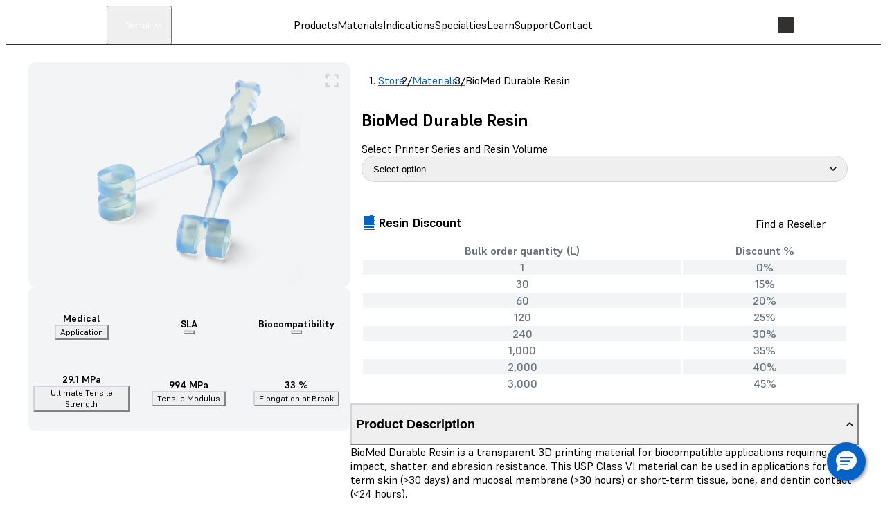

--- FILE ---
content_type: text/html; charset=utf-8
request_url: https://dental.formlabs.com/store/materials/biomed-durable-resin/
body_size: 52700
content:
<!DOCTYPE html><html lang="en"><head itemscope="" itemType="http://schema.org/Article"><meta charSet="utf-8" data-next-head=""/><meta name="viewport" content="width=device-width" data-next-head=""/><meta name="twitter:card" content="summary_large_image" data-next-head=""/><meta name="twitter:site" content="@formlabs" data-next-head=""/><meta property="og:type" content="article" data-next-head=""/><meta property="og:site_name" content="Formlabs" data-next-head=""/><title data-next-head="">BioMed Durable Resin | Formlabs Dental</title><meta name="twitter:title" content="BioMed Durable Resin" data-next-head=""/><meta property="og:title" content="BioMed Durable Resin" data-next-head=""/><meta itemProp="name" content="BioMed Durable Resin" data-next-head=""/><link rel="alternate" href="https://dental.formlabs.com/store/materials/biomed-durable-resin/" hrefLang="en-CA" data-next-head=""/><link rel="alternate" href="https://dental.formlabs.com/store/materials/biomed-durable-resin/" hrefLang="en-US" data-next-head=""/><link rel="alternate" href="https://dental.formlabs.com/store/materials/biomed-durable-resin/" hrefLang="x-default" data-next-head=""/><meta name="description" content="Buy BioMed Durable Resin, a clear biocompatible 3D printing material for strong and impact resistant medical devices and instruments." data-next-head=""/><meta itemProp="description" content="Buy BioMed Durable Resin, a clear biocompatible 3D printing material for strong and impact resistant medical devices and instruments." data-next-head=""/><meta name="twitter:description" content="Buy BioMed Durable Resin, a clear biocompatible 3D printing material for strong and impact resistant medical devices and instruments." data-next-head=""/><meta property="og:description" content="Buy BioMed Durable Resin, a clear biocompatible 3D printing material for strong and impact resistant medical devices and instruments." data-next-head=""/><meta itemProp="image" content="https://dental.formlabs.com/checkout-media/catalog/product/600x600/b/i/biomed_durable_1.png" data-next-head=""/><meta name="twitter:image:src" content="https://dental.formlabs.com/checkout-media/catalog/product/600x600/b/i/biomed_durable_1.png" data-next-head=""/><meta property="og:image" content="https://dental.formlabs.com/checkout-media/catalog/product/600x600/b/i/biomed_durable_1.png" data-next-head=""/><script>
                window.process = Object.assign(window.process || {}, { env: JSON.parse('{"FL_PUBLIC_FORM_RESELLER_INTEREST":"1077","FL_PUBLIC_API_URL":"https://api.formlabs.com","FL_PUBLIC_SIXPACK_URL":"https://abtest.formlabs.com","FL_PUBLIC_FORM_NEWSLETTER":"1042","FL_PUBLIC_CMS_HOST":"https://dental-content.formlabs.com","FL_PUBLIC_FORM_PRE_FORM_DOWNLOAD":"1041","FL_PUBLIC_OTEL_FRONTEND_BROWSER_ENABLED":"true","FL_PUBLIC_FORM_SAMPLE_REQUEST":"1040","FL_PUBLIC_CLIENT_ID":"ovkH4rD7N0yoABP4Dd70uC9yyJxA1Wgwj0yuFkqJ","FL_PUBLIC_MAGENTO_MEDIA_URL":"https://dental.formlabs.com/checkout-media","FL_PUBLIC_CLIENT_SECRET":"ifhcbbCdMjtrv4yf6LUeliUkVfi9eNyAzDNw6S6jzAL0Uv2idYZRzhJJm4gwUxVMnXOm4WIyMqGBTASkuyAMhZmXw0ueANfWO78nIDNEdNLzwS3PLMpV3kNhqT0Cba4A","FL_PUBLIC_FORM_FIND_RESELLER":"1625","FL_PUBLIC_FORM_WHITE_PAPER_LANDING":"1101","FL_PUBLIC_CHINA_REDIRECT_ENABLED":"false","FL_PUBLIC_ANALYTICS_BASE_URL":"https://dental.formlabs.com","FL_PUBLIC_FORM_CONTACT_SALES":"1001","FL_PUBLIC_FORCED_REDIRECT_ENABLED":"false","FL_PUBLIC_FORM_ROI_CALCULATOR":"1082","FL_PUBLIC_SEGMENT_KEY":"M5ENW6pBOLSJ1OKuFVnXrgBSSyR8Ti6C","FL_PUBLIC_FORM_DENTAL_NEWSLETTER":"1575","FL_PUBLIC_MAGENTO_URL":"https://checkout.formlabs.com","FL_PUBLIC_GOOGLE_MAPS_API_KEY":"AIzaSyDcxlpgD-ldW2HER3mLyS0hVqLBwToJbjo","FL_PUBLIC_MAGENTO_API_URL":"/api/magento","FL_PUBLIC_CMS_SITE":"dental","FL_PUBLIC_DASHBOARD_CDN_URL":"https://dashboardstatic.formlabs.com"}') });
              </script><script>
                window.onTermlyOrAnalyticsLoaded = function() {
                  if (window.Termly && window.analytics) {
                    if (window.Termly.getConsentState?.().analytics) {
                      window.analytics.start();
                    } else {
                      window.Termly.on('consent', data => {
                        if(data.categories.includes('analytics')) {
                          window.analytics.start();
                        }
                      });
                    };
                  }
                }
              </script><script>
                var __TERMLY_FL_LOADER_DATA = JSON.parse('{"disableTermly":false,"disabledTermlyCountries":[]}');
              </script><script>
                    var ANALYTICS_AUTO_START = false;
                    var RUDDERSTACK_API_KEY = "2oAEDzWSxGiBeqFdqjrnNo4H5uB";
                    var RUDDERSTACK_DATA_PLANE_URL = "https://analytics.formlabs.com";
                    var RUDDERSTACK_ANALYTICS_BASE_URL = "https://dental.formlabs.com";
                  </script><script src="/analytics.js?cachebuster=20241113_1500" type="text/javascript"></script><script data-start-on-disabled-consent="true" type="text/plain">
                    window.analytics.start();
                  </script><script src="/termly_loader.js"></script><link rel="preload" href="/_next/static/css/4d3fddc9b15d9cb0.css" as="style"/><link rel="stylesheet" href="/_next/static/css/4d3fddc9b15d9cb0.css" data-n-g=""/><link rel="preload" href="/_next/static/css/85eae1a6394818bc.css" as="style"/><link rel="stylesheet" href="/_next/static/css/85eae1a6394818bc.css" data-n-p=""/><link rel="preload" href="/_next/static/css/665a5c31f4a405f6.css" as="style"/><link rel="stylesheet" href="/_next/static/css/665a5c31f4a405f6.css" data-n-p=""/><link rel="preload" href="/_next/static/css/2b0eec32823bc669.css" as="style"/><link rel="stylesheet" href="/_next/static/css/2b0eec32823bc669.css"/><link rel="preload" href="/_next/static/css/7ee68b268627770b.css" as="style"/><link rel="stylesheet" href="/_next/static/css/7ee68b268627770b.css"/><link rel="preload" href="/_next/static/css/36da014ee0e271d1.css" as="style"/><link rel="stylesheet" href="/_next/static/css/36da014ee0e271d1.css"/><link rel="preload" href="/_next/static/css/e0d3bc5d0a1ce545.css" as="style"/><link rel="stylesheet" href="/_next/static/css/e0d3bc5d0a1ce545.css"/><link rel="preload" href="/_next/static/css/a0eac09b88356f96.css" as="style"/><link rel="stylesheet" href="/_next/static/css/a0eac09b88356f96.css"/><link rel="preload" href="/_next/static/css/e2b80e9311879a55.css" as="style"/><link rel="stylesheet" href="/_next/static/css/e2b80e9311879a55.css"/><link rel="preload" href="/_next/static/css/d0b31469b50447ab.css" as="style"/><link rel="stylesheet" href="/_next/static/css/d0b31469b50447ab.css"/><link rel="preload" href="/_next/static/css/2f9e61ad308b1125.css" as="style"/><link rel="stylesheet" href="/_next/static/css/2f9e61ad308b1125.css"/><noscript data-n-css=""></noscript><script defer="" nomodule="" src="/_next/static/chunks/polyfills-42372ed130431b0a.js"></script><script defer="" src="/_next/static/chunks/3af07821.acc16f3f69bf53a6.js"></script><script defer="" src="/_next/static/chunks/726.6d3da6c8aeea3260.js"></script><script defer="" src="/_next/static/chunks/3057.38e87a2ddd64af2c.js"></script><script defer="" src="/_next/static/chunks/2056.1969793050d5d8fe.js"></script><script defer="" src="/_next/static/chunks/7397-70df1e297dd67feb.js"></script><script defer="" src="/_next/static/chunks/7219.a43cd9fa839dd31c.js"></script><script defer="" src="/_next/static/chunks/9099.4f9043543dd4c7e3.js"></script><script defer="" src="/_next/static/chunks/8884.0f911af1956b0e7b.js"></script><script src="/_next/static/chunks/webpack-5f5136f694d105a6.js" defer=""></script><script src="/_next/static/chunks/framework-b9fd9bcc3ecde907.js" defer=""></script><script src="/_next/static/chunks/main-cd5881dc9701395f.js" defer=""></script><script src="/_next/static/chunks/pages/_app-5a6e8733256a3018.js" defer=""></script><script src="/_next/static/chunks/6148-d34405c8ac40bc54.js" defer=""></script><script src="/_next/static/chunks/7999-8d2fe15bdc6dfa64.js" defer=""></script><script src="/_next/static/chunks/9341-dbfcdf26bcc975e8.js" defer=""></script><script src="/_next/static/chunks/2134-6c42b6169092c73f.js" defer=""></script><script src="/_next/static/chunks/pages/store/%5Bcountry%5D/%5Bliteral%5D/%5B%5B...slug%5D%5D-fbd8b08a29d283a7.js" defer=""></script><script src="/_next/static/QtBoEReGOphMvrnfdjnUa/_buildManifest.js" defer=""></script><script src="/_next/static/QtBoEReGOphMvrnfdjnUa/_ssgManifest.js" defer=""></script></head><body><div id="__next"><div class="__variable_08d5f3 __variable_06e4fe __variable_c9b535 GlobalStyle_root__BUcIn global-styles--legacy global-styles--core global-styles--medical"><div class="A11yStatement_sr-only__mXl77"><a tabindex="1" href="#main">Skip to Main Content</a></div><div style="position:relative"><nav class="global-styles--header Header_header__WTZds Header_dark__UYatP"><div class="Header_logo-wrapper__ZTFXw"><a title="FormLabs" target="_self" href="/"><div class="Logo_logo__c5nVK"><img width="122" height="18" src="/assets/logo.png" alt="Formlabs Logo"/></div></a><button class="SiteSwitcher_switcher__0h5xq SiteSwitcher_variant-light__h9AUS"><div class="SiteSwitcher_divider__Jha07"></div><span class="SiteSwitcher_menu-item__X5RWx">Dental</span><i aria-hidden="true" class="fl-v2 fl-v2-fl-chevron_down Icon_white__ctADy Icon_icon___a8Fw SiteSwitcher_icon__JEaG8" role="presentation" style="font-size:24px"></i></button></div><div role="navigation" class="MenuBar_menu-bar__vt8zH"><div class="MenuBar_menu-list__eYOb_"><a class="MenuItem_menu-item__DLipi MenuItem_level-0-link__ZDAzx" data-menu-id="2" target="_self" href="/products/">Products</a><a class="MenuItem_menu-item__DLipi MenuItem_level-0-link__ZDAzx" data-menu-id="960" target="_self" href="/materials/">Materials</a><a class="MenuItem_menu-item__DLipi MenuItem_level-0-link__ZDAzx" data-menu-id="1212" target="_self" href="/indications/">Indications</a><a class="MenuItem_menu-item__DLipi MenuItem_level-0-link__ZDAzx" data-menu-id="961" target="_self" href="/specialties/">Specialties</a><a class="MenuItem_menu-item__DLipi MenuItem_level-0-link__ZDAzx" data-menu-id="50" target="_self" href="/blog/">Learn</a><a href="https://support.formlabs.com/" target="_self" class="MenuItem_menu-item__DLipi MenuItem_level-0-link__ZDAzx" data-menu-id="1732">Support</a><a class="MenuItem_menu-item__DLipi MenuItem_level-0-link__ZDAzx" data-menu-id="1725" target="_self" href="/company/contact/">Contact</a></div></div><div class="Controls_controls__5j39y Controls_dark__EMfnL"><button class="Controls_search-button__w4Lf3 Button_button__exqP_ Variants_ghost__bIrFF Sizes_ghost__gbHY4 Sizes_medium__IyLgj Colors_white__jzsLN Sizes_with-icon__QxzX3 Sizes_icon-only__s8zdN" type="button"><svg xmlns="http://www.w3.org/2000/svg" fill="none" viewBox="0 0 24 24" class="ui-h-5 ui-w-5"><path stroke="currentColor" stroke-linecap="round" stroke-linejoin="round" stroke-width="1.5" d="M14.193 5.582a5.97 5.97 0 1 1-8.444 8.444 5.97 5.97 0 0 1 8.444-8.444M14.15 14.06 20 19.99"></path></svg></button><div class="Controls_language-button__Pgw3u"><button class="InteractiveDiv_div__EOsWC CountrySelection_modal-button__Mc8Jo"><span class="Controls_language-code__omyo_"></span></button></div><a href="https://checkout.formlabs.com/us_en/customer/account/index/" target="_self" class="Controls_user-button__WNlLv Button_button__exqP_ Variants_ghost__bIrFF Sizes_ghost__gbHY4 Sizes_medium__IyLgj Colors_white__jzsLN Sizes_with-icon__QxzX3 Sizes_icon-only__s8zdN"><svg xmlns="http://www.w3.org/2000/svg" fill="none" viewBox="0 0 24 24" class="ui-h-5 ui-w-5"><path stroke="currentColor" stroke-linecap="round" stroke-linejoin="round" stroke-width="1.482" d="M5 20c0-2.5 2-4.4 4.4-4.4h5.1c2.5 0 4.4 2 4.4 4.4"></path><path stroke="currentColor" stroke-linecap="round" stroke-linejoin="round" stroke-width="1.5" d="M15 5.2c1.7 1.7 1.7 4.4 0 6-1.7 1.6-4.4 1.7-6 0-1.6-1.7-1.7-4.4 0-6 1.7-1.6 4.3-1.6 6 0"></path></svg></a><a class="Controls_store-button__e5mGE Button_button__exqP_ Variants_primary__uGmQ6 Sizes_primary__5Qp_m Sizes_small__WJ5PM Colors_formlabs__oH7bf" target="_self" href="/store/">Store</a><button class="Controls_hamburger-button__ZNYD4 Button_button__exqP_ Variants_ghost__bIrFF Sizes_ghost__gbHY4 Sizes_medium__IyLgj Colors_white__jzsLN Sizes_with-icon__QxzX3 Sizes_icon-only__s8zdN" type="button"><svg xmlns="http://www.w3.org/2000/svg" fill="none" viewBox="0 0 24 24" class="ui-h-5 ui-w-5"><path stroke="currentColor" stroke-linecap="round" stroke-linejoin="round" stroke-width="1.5" d="M3 5h18M3 12h18M3 19h18"></path></svg></button></div></nav><div class="Drawer_backdrop__C2jT4"></div><div class="global-styles--header Drawer_drawer__rBp_q Drawer_dark__wqsbM"><div class="Drawer_body__QtnEe"><div class="Drawer_left__rgeom"><div class="Drawer_content__kOF3u Drawer_hidden__Y0nJG"><div class="Drawer_menu-item-panel__qp9yR" style="--gradient-top-opacity:0;--gradient-bottom-opacity:0"><a class="MenuItem_menu-item__DLipi MenuItem_level-1-link__9VF2c" data-submenu-id="2" target="_self" href="/products/">Products</a><div class="Drawer_content__kOF3u SubMenu_sub-menu__xtJtw"><div class="SubMenu_level-2-group__5__Xf"><a class="MenuItem_menu-item__DLipi MenuItem_level-2-link__0ZtQd" data-submenu-id="1656" target="_self" href="/products/">3D Printers</a><div class="SubMenu_level-3-group__7Rs49"><a class="MenuItem_menu-item__DLipi MenuItem_level-4-link__BpB1X" data-submenu-id="1657" target="_self" href="/products/form-4b/">Form 4B</a><a class="MenuItem_menu-item__DLipi MenuItem_level-4-link__BpB1X" data-submenu-id="1658" target="_self" href="/products/form-4bl/">Form 4BL</a></div></div><div class="SubMenu_level-2-group__5__Xf"><a class="MenuItem_menu-item__DLipi MenuItem_level-2-link__0ZtQd" data-submenu-id="42" target="_self" href="/post-processing/">Post-Processing</a><div class="SubMenu_level-3-group__7Rs49"><a class="MenuItem_menu-item__DLipi MenuItem_level-4-link__BpB1X" data-submenu-id="1472" target="_self" href="/post-processing/">Form Wash</a><a class="MenuItem_menu-item__DLipi MenuItem_level-4-link__BpB1X" data-submenu-id="1473" target="_self" href="/post-processing/">Form Cure</a><a class="MenuItem_menu-item__DLipi MenuItem_level-4-link__BpB1X" data-submenu-id="1474" target="_self" href="/post-processing/">Form Wash L</a><a class="MenuItem_menu-item__DLipi MenuItem_level-4-link__BpB1X" data-submenu-id="1475" target="_self" href="/post-processing/">Form Cure L</a></div></div><div class="SubMenu_level-2-group__5__Xf"><a class="MenuItem_menu-item__DLipi MenuItem_level-2-link__0ZtQd" data-submenu-id="1476" target="_self" href="/products/automation/">Automation</a><div class="SubMenu_level-3-group__7Rs49"><a class="MenuItem_menu-item__DLipi MenuItem_level-4-link__BpB1X" data-submenu-id="1477" target="_self" href="/products/form-auto/">Form Auto</a></div></div><div class="SubMenu_level-2-group__5__Xf"><a class="MenuItem_menu-item__DLipi MenuItem_level-2-link__0ZtQd" data-submenu-id="959" target="_self" href="/software/">Software</a><div class="SubMenu_level-3-group__7Rs49"><a class="MenuItem_menu-item__DLipi MenuItem_level-4-link__BpB1X" data-submenu-id="1480" target="_self" href="/software/preform/">PreForm</a><a class="MenuItem_menu-item__DLipi MenuItem_level-4-link__BpB1X" data-submenu-id="1478" target="_self" href="/software/dashboard/">Dashboard</a></div></div><div class="SubMenu_level-2-group__5__Xf"><a class="MenuItem_menu-item__DLipi MenuItem_level-2-link__0ZtQd" data-submenu-id="1211" target="_self" href="/services/">Services</a><div class="SubMenu_level-3-group__7Rs49"><a class="MenuItem_menu-item__DLipi MenuItem_level-4-link__BpB1X" data-submenu-id="1481" target="_self" href="/services/">Dental Service Plan</a><a href="https://support.formlabs.com/s/" target="_self" class="MenuItem_menu-item__DLipi MenuItem_level-4-link__BpB1X" data-submenu-id="1482">Online Support</a></div></div></div></div></div><div class="Drawer_content__kOF3u Drawer_hidden__Y0nJG"><div class="Drawer_menu-item-panel__qp9yR" style="--gradient-top-opacity:0;--gradient-bottom-opacity:0"><a class="MenuItem_menu-item__DLipi MenuItem_level-1-link__9VF2c" data-submenu-id="960" target="_self" href="/materials/">Materials</a><div class="Drawer_content__kOF3u SubMenu_sub-menu__xtJtw"><div class="SubMenu_level-2-group__5__Xf SubMenu_standalone__YudyM"><a class="MenuItem_menu-item__DLipi MenuItem_level-2-link__0ZtQd MenuItem_leaf__4NlNi" data-submenu-id="1218" target="_self" href="/store/materials/precision-model-resin/">Precision Model Resin</a></div><div class="SubMenu_level-2-group__5__Xf SubMenu_standalone__YudyM"><a class="MenuItem_menu-item__DLipi MenuItem_level-2-link__0ZtQd MenuItem_leaf__4NlNi" data-submenu-id="1219" target="_self" href="/store/materials/fast-model-resin/">Fast Model Resin</a></div><div class="SubMenu_level-2-group__5__Xf SubMenu_standalone__YudyM"><a class="MenuItem_menu-item__DLipi MenuItem_level-2-link__0ZtQd MenuItem_leaf__4NlNi" data-submenu-id="1694" target="_self" href="/store/materials/grey-resin/">Grey Resin</a></div><div class="SubMenu_level-2-group__5__Xf SubMenu_standalone__YudyM"><a class="MenuItem_menu-item__DLipi MenuItem_level-2-link__0ZtQd MenuItem_leaf__4NlNi" data-submenu-id="1220" target="_self" href="/materials/#surgical-guide-resin">Surgical Guide Resin</a></div><div class="SubMenu_level-2-group__5__Xf SubMenu_standalone__YudyM"><a class="MenuItem_menu-item__DLipi MenuItem_level-2-link__0ZtQd MenuItem_leaf__4NlNi" data-submenu-id="1221" target="_self" href="/materials/#dental-lt-clear-v2">Dental LT Clear Resin</a></div><div class="SubMenu_level-2-group__5__Xf SubMenu_standalone__YudyM"><a class="MenuItem_menu-item__DLipi MenuItem_level-2-link__0ZtQd MenuItem_leaf__4NlNi" data-submenu-id="1667" target="_self" href="/store/materials/dental-lt-comfort-resin/">Dental LT Comfort Resin</a></div><div class="SubMenu_level-2-group__5__Xf SubMenu_standalone__YudyM"><a class="MenuItem_menu-item__DLipi MenuItem_level-2-link__0ZtQd MenuItem_leaf__4NlNi" data-submenu-id="1223" target="_self" href="/materials/#digital-dentures">Digital Dentures</a></div><div class="SubMenu_level-2-group__5__Xf SubMenu_standalone__YudyM"><a class="MenuItem_menu-item__DLipi MenuItem_level-2-link__0ZtQd MenuItem_leaf__4NlNi" data-submenu-id="1687" target="_self" href="/store/materials/premium-teeth-resin-form-4/">Premium Teeth Resin</a></div><div class="SubMenu_level-2-group__5__Xf SubMenu_standalone__YudyM"><a class="MenuItem_menu-item__DLipi MenuItem_level-2-link__0ZtQd MenuItem_leaf__4NlNi" data-submenu-id="1222" target="_self" href="/materials/#castable-wax-resin">Castable Wax Resin</a></div><div class="SubMenu_level-2-group__5__Xf SubMenu_standalone__YudyM"><a class="MenuItem_menu-item__DLipi MenuItem_level-2-link__0ZtQd MenuItem_leaf__4NlNi" data-submenu-id="1224" target="_self" href="/materials/#custom-tray-resin">Custom Tray Resin</a></div><div class="SubMenu_level-2-group__5__Xf SubMenu_standalone__YudyM"><a class="MenuItem_menu-item__DLipi MenuItem_level-2-link__0ZtQd MenuItem_leaf__4NlNi" data-submenu-id="1225" target="_self" href="/materials/#temporary-cb-resin">Temporary CB Resin</a></div><div class="SubMenu_level-2-group__5__Xf SubMenu_standalone__YudyM"><a class="MenuItem_menu-item__DLipi MenuItem_level-2-link__0ZtQd MenuItem_leaf__4NlNi" data-submenu-id="1711" target="_self" href="/store/materials/bego-varseosmile-triniq-resin/">BEGO™ VarseoSmile® TriniQ® Resin</a></div><div class="SubMenu_level-2-group__5__Xf SubMenu_standalone__YudyM"><a class="MenuItem_menu-item__DLipi MenuItem_level-2-link__0ZtQd MenuItem_leaf__4NlNi" data-submenu-id="1226" target="_self" href="/materials/#permanent-crown-resin">Permanent Crown Resin</a></div><div class="SubMenu_level-2-group__5__Xf SubMenu_standalone__YudyM"><a class="MenuItem_menu-item__DLipi MenuItem_level-2-link__0ZtQd MenuItem_leaf__4NlNi" data-submenu-id="1227" target="_self" href="/store/materials/ibt-flex-resin/">IBT Flex Resin</a></div><div class="SubMenu_level-2-group__5__Xf SubMenu_standalone__YudyM"><a class="MenuItem_menu-item__DLipi MenuItem_level-2-link__0ZtQd MenuItem_leaf__4NlNi" data-submenu-id="1228" target="_self" href="/materials/#soft-tissue-starter-pack">Soft Tissue Starter Pack</a></div><div class="SubMenu_level-2-group__5__Xf SubMenu_standalone__YudyM"><a class="MenuItem_menu-item__DLipi MenuItem_level-2-link__0ZtQd MenuItem_leaf__4NlNi" data-submenu-id="1718" target="_self" href="/materials/lucitone-digital-print/">Lucitone Digital Print Denture™</a></div><div class="SubMenu_level-2-group__5__Xf SubMenu_standalone__YudyM"><a class="MenuItem_menu-item__DLipi MenuItem_level-2-link__0ZtQd MenuItem_leaf__4NlNi" data-submenu-id="1668" target="_self" href="/materials/open-platform/">Open Material Mode</a></div></div></div></div><div class="Drawer_content__kOF3u Drawer_hidden__Y0nJG"><div class="Drawer_menu-item-panel__qp9yR" style="--gradient-top-opacity:0;--gradient-bottom-opacity:0"><a class="MenuItem_menu-item__DLipi MenuItem_level-1-link__9VF2c" data-submenu-id="1212" target="_self" href="/indications/">Indications</a><div class="Drawer_content__kOF3u SubMenu_sub-menu__xtJtw"><div class="SubMenu_level-2-group__5__Xf"><a class="MenuItem_menu-item__DLipi MenuItem_level-2-link__0ZtQd" data-submenu-id="1229" target="_self" href="/indications/">Models</a><div class="SubMenu_level-3-group__7Rs49"><a class="MenuItem_menu-item__DLipi MenuItem_level-4-link__BpB1X" data-submenu-id="1230" target="_self" href="/indications/diagnostic-models/">Diagnostic Models</a><a class="MenuItem_menu-item__DLipi MenuItem_level-4-link__BpB1X" data-submenu-id="1231" target="_self" href="/indications/thermoformed-clear-aligners-retainers/">Clear Aligner Models</a><a class="MenuItem_menu-item__DLipi MenuItem_level-4-link__BpB1X" data-submenu-id="1232" target="_self" href="/indications/restorative-models/">Restorative Models</a><a class="MenuItem_menu-item__DLipi MenuItem_level-4-link__BpB1X" data-submenu-id="1233" target="_self" href="/indications/hawley-retainers/">Hawley Retainers</a><a class="MenuItem_menu-item__DLipi MenuItem_level-4-link__BpB1X" data-submenu-id="1235" target="_self" href="/indications/patterns-for-casting-and-pressing/">Patterns for Casting and Pressing</a></div></div><div class="SubMenu_level-2-group__5__Xf"><a class="MenuItem_menu-item__DLipi MenuItem_level-2-link__0ZtQd" data-submenu-id="1374" target="_self" href="/indications/">Intraoral use</a><div class="SubMenu_level-3-group__7Rs49"><a class="MenuItem_menu-item__DLipi MenuItem_level-4-link__BpB1X" data-submenu-id="1375" target="_self" href="/indications/surgical-guides/">Surgical Guides</a><a class="MenuItem_menu-item__DLipi MenuItem_level-4-link__BpB1X" data-submenu-id="1376" target="_self" href="/indications/splints-and-occlusal-guards/">Occlusal Splints and Guards</a><a class="MenuItem_menu-item__DLipi MenuItem_level-4-link__BpB1X" data-submenu-id="1686" target="_self" href="/indications/digital-dentures/">Full Dentures</a><a class="MenuItem_menu-item__DLipi MenuItem_level-4-link__BpB1X" data-submenu-id="1377" target="_self" href="/indications/all-on-x/">All-on-X</a><a class="MenuItem_menu-item__DLipi MenuItem_level-4-link__BpB1X" data-submenu-id="1379" target="_self" href="/indications/permanent-crowns/">Permanent Crowns</a><a class="MenuItem_menu-item__DLipi MenuItem_level-4-link__BpB1X" data-submenu-id="1378" target="_self" href="/indications/temporary-restorations/">Temporary Restorations</a><a class="MenuItem_menu-item__DLipi MenuItem_level-4-link__BpB1X" data-submenu-id="1380" target="_self" href="/indications/custom-impression-trays/">Custom Impression Trays</a><a class="MenuItem_menu-item__DLipi MenuItem_level-4-link__BpB1X" data-submenu-id="1381" target="_self" href="/indications/indirect-bonding-trays/">Indirect Bonding Trays</a><a class="MenuItem_menu-item__DLipi MenuItem_level-4-link__BpB1X" data-submenu-id="1675" target="_self" href="/indications/direct-composite-restoration-guides/">Direct Composite Restoration</a></div></div></div></div></div><div class="Drawer_content__kOF3u Drawer_hidden__Y0nJG"><div class="Drawer_menu-item-panel__qp9yR" style="--gradient-top-opacity:0;--gradient-bottom-opacity:0"><a class="MenuItem_menu-item__DLipi MenuItem_level-1-link__9VF2c" data-submenu-id="961" target="_self" href="/specialties/">Specialties</a><div class="Drawer_content__kOF3u SubMenu_sub-menu__xtJtw"><div class="SubMenu_level-2-group__5__Xf SubMenu_standalone__YudyM"><a class="MenuItem_menu-item__DLipi MenuItem_level-2-link__0ZtQd MenuItem_leaf__4NlNi" data-submenu-id="962" target="_self" href="/specialties/dental-labs/">Dental Labs</a></div><div class="SubMenu_level-2-group__5__Xf SubMenu_standalone__YudyM"><a class="MenuItem_menu-item__DLipi MenuItem_level-2-link__0ZtQd MenuItem_leaf__4NlNi" data-submenu-id="963" target="_self" href="/specialties/dental-practices/">Dental Practices</a></div><div class="SubMenu_level-2-group__5__Xf SubMenu_standalone__YudyM"><a class="MenuItem_menu-item__DLipi MenuItem_level-2-link__0ZtQd MenuItem_leaf__4NlNi" data-submenu-id="964" target="_self" href="/specialties/orthodontics/">Orthodontics</a></div></div></div></div><div class="Drawer_content__kOF3u Drawer_hidden__Y0nJG"><div class="Drawer_menu-item-panel__qp9yR" style="--gradient-top-opacity:0;--gradient-bottom-opacity:0"><a class="MenuItem_menu-item__DLipi MenuItem_level-1-link__9VF2c" data-submenu-id="50" target="_self" href="/blog/">Learn</a><div class="Drawer_content__kOF3u SubMenu_sub-menu__xtJtw"><div class="SubMenu_level-2-group__5__Xf SubMenu_standalone__YudyM"><a class="MenuItem_menu-item__DLipi MenuItem_level-2-link__0ZtQd MenuItem_leaf__4NlNi" data-submenu-id="51" target="_self" href="/blog/">Blog</a></div><div class="SubMenu_level-2-group__5__Xf SubMenu_standalone__YudyM"><a class="MenuItem_menu-item__DLipi MenuItem_level-2-link__0ZtQd MenuItem_leaf__4NlNi" data-submenu-id="1678" target="_self" href="/resources/">Resources</a></div><div class="SubMenu_level-2-group__5__Xf SubMenu_standalone__YudyM"><a class="MenuItem_menu-item__DLipi MenuItem_level-2-link__0ZtQd MenuItem_leaf__4NlNi" data-submenu-id="1136" target="_self" href="/webinars/">Webinars</a></div><div class="SubMenu_level-2-group__5__Xf SubMenu_standalone__YudyM"><a class="MenuItem_menu-item__DLipi MenuItem_level-2-link__0ZtQd MenuItem_leaf__4NlNi" data-submenu-id="1382" target="_self" href="/indications/guides/">Step by Step Guides</a></div><div class="SubMenu_level-2-group__5__Xf SubMenu_standalone__YudyM"><a class="MenuItem_menu-item__DLipi MenuItem_level-2-link__0ZtQd MenuItem_leaf__4NlNi" data-submenu-id="1165" target="_self" href="/kol/">KOLs</a></div></div></div></div><div class="Drawer_content__kOF3u Drawer_hidden__Y0nJG"><div class="Drawer_menu-item-panel__qp9yR" style="--gradient-top-opacity:0;--gradient-bottom-opacity:0"><a href="https://support.formlabs.com/" target="_self" class="MenuItem_menu-item__DLipi MenuItem_level-1-link__9VF2c" data-submenu-id="1732">Support</a><div class="Drawer_content__kOF3u SubMenu_sub-menu__xtJtw"><div class="SubMenu_level-2-group__5__Xf SubMenu_standalone__YudyM"><a href="https://support.formlabs.com/s/contact-support" target="_self" class="MenuItem_menu-item__DLipi MenuItem_level-2-link__0ZtQd MenuItem_leaf__4NlNi" data-submenu-id="1746">Contact Support</a></div><div class="SubMenu_level-2-group__5__Xf SubMenu_standalone__YudyM"><a href="https://support.formlabs.com/" target="_self" class="MenuItem_menu-item__DLipi MenuItem_level-2-link__0ZtQd MenuItem_leaf__4NlNi" data-submenu-id="1739">Support Articles</a></div><div class="SubMenu_level-2-group__5__Xf SubMenu_standalone__YudyM"><a class="MenuItem_menu-item__DLipi MenuItem_level-2-link__0ZtQd MenuItem_leaf__4NlNi" data-submenu-id="1755" target="_self" href="/services/">Dental Service Plan</a></div></div></div></div><div class="Drawer_content__kOF3u Drawer_hidden__Y0nJG"><div class="Drawer_menu-item-panel__qp9yR" style="--gradient-top-opacity:0;--gradient-bottom-opacity:0"><a class="MenuItem_menu-item__DLipi MenuItem_level-1-link__9VF2c" data-submenu-id="1725" target="_self" href="/company/contact/">Contact</a><div class="Drawer_content__kOF3u SubMenu_sub-menu__xtJtw"></div></div></div><div class="Drawer_content__kOF3u Drawer_hidden__Y0nJG"><span class="Drawer_site-switcher-title__YHYv3">Select Site</span><a href="https://formlabs.com" target="_blank" class="DrawerLink_drawer-link__frepr DrawerLink_variant-dark__uohE2"><div class="DrawerLink_column__NCJ4y DrawerLink_left__kYVIG"><span class="DrawerLink_title__ZQ2IB">Formlabs</span><span class="DrawerLink_url__sN3o0">formlabs.com</span></div><div class="DrawerLink_column__NCJ4y DrawerLink_right__0XmUZ"><i aria-hidden="true" class="fl-v2 fl-v2-fl-external-link Icon_black__3Fzk3 Icon_icon___a8Fw DrawerLink_icon__X2xsY" role="presentation" style="font-size:24px"></i></div></a><a href="https://dental.formlabs.com" target="_blank" class="DrawerLink_drawer-link__frepr DrawerLink_variant-dark__uohE2"><div class="DrawerLink_column__NCJ4y DrawerLink_left__kYVIG"><span class="DrawerLink_title__ZQ2IB">Dental</span><span class="DrawerLink_url__sN3o0">dental.formlabs.com</span></div><div class="DrawerLink_column__NCJ4y DrawerLink_right__0XmUZ"><span class="DrawerLink_current__Zs6kH">Current</span></div></a></div></div><div class="Drawer_polaroid__YXQAO"><img src="/assets/drawer-background.svg" alt="background" width="564" height="512"/></div></div></div><div role="main" class="page-theme-null" id="main"><div class=""><div itemscope="" itemType="https://schema.org/Product"><div class="ui-h-auto ui-w-full ui-py-[4.5rem] [&amp;:nth-child(even)]:ui-bg-gray-50 Hero_section__VXnOt"><div class="ui-m-auto ui-max-w-[32rem] ui-px-4 lg:ui-max-w-[75rem] lg:ui-px-6"><div class="ui-reset ui-flex ui-flex-row ui-items-start ui-gap-6 ui-py-6 mobile:ui-flex-col mobile:ui-items-center"><nav class="ui-hidden ui-self-start mobile:ui-block" aria-label="breadcrumbs"><ol class="ui-flex ui-gap-1 [&amp;&gt;*:not(:last-child)&gt;*]:after:ui-content-[&quot;_/&quot;] [&amp;&gt;*:not(:last-child)&gt;*]:after:ui-text-black"><li class=""><a class="ui-text-fl-highlight-blue ui-text-fl-highlight-blue hover:ui-underline" href="/store/">Store</a></li><li class=""><a class="ui-text-fl-highlight-blue ui-text-fl-highlight-blue hover:ui-underline" href="/store/materials/">Materials</a></li><li class=""><span aria-current="page">BioMed Durable Resin</span></li></ol></nav><p class="ui-hidden mobile:ui-block ui-text-pdp-title ui-reset">BioMed Durable Resin</p><div class="ui-sticky ui-top-10 ui-flex ui-min-w-[29.125rem] ui-max-w-[29.125rem] ui-flex-col ui-gap-1 mobile:ui-static mobile:ui-top-0 mobile:ui-min-w-[20.5rem] mobile:ui-max-w-[unset]"><div data-scope="carousel" data-part="root" id="carousel::R2mhcr66:" role="region" aria-roledescription="carousel" data-orientation="horizontal" dir="ltr" style="--slides-per-page:1;--slide-spacing:0px;--slide-item-size:calc(100% / var(--slides-per-page) - var(--slide-spacing) * (var(--slides-per-page) - 1) / var(--slides-per-page))" class="ui-group ui-relative ui-overflow-hidden ui-rounded-xl ui-bg-gray-100"><div class="ui-absolute ui-right-4 ui-top-4 ui-z-10 ui-text-gray-300"><svg xmlns="http://www.w3.org/2000/svg" fill="none" viewBox="0 0 24 24" class="ui-w-[1.3125rem]"><path fill="currentColor" d="M3 1.5c-.83 0-1.5.67-1.5 1.5v4.5C1.5 8.33 2.17 9 3 9s1.5-.67 1.5-1.5v-3h3C8.33 4.5 9 3.83 9 3s-.67-1.5-1.5-1.5H3Zm1.5 15c0-.83-.67-1.5-1.5-1.5s-1.5.67-1.5 1.5V21c0 .83.67 1.5 1.5 1.5h4.5c.83 0 1.5-.67 1.5-1.5s-.67-1.5-1.5-1.5h-3v-3Zm12-15c-.83 0-1.5.67-1.5 1.5s.67 1.5 1.5 1.5h3v3c0 .83.67 1.5 1.5 1.5s1.5-.67 1.5-1.5V3c0-.83-.67-1.5-1.5-1.5h-4.5Zm6 15c0-.83-.67-1.5-1.5-1.5s-1.5.67-1.5 1.5v3h-3c-.83 0-1.5.67-1.5 1.5s.67 1.5 1.5 1.5H21c.83 0 1.5-.67 1.5-1.5v-4.5Z"></path></svg></div><div class="ui-transition-scale ui-cursor-pointer ui-duration-500 ui-ease-in-out group-hover:ui-scale-[1.03]" role="button" tabindex="0" title="Image gallery"><div data-scope="carousel" data-part="item-group" id="carousel::R2mhcr66::item-group" data-orientation="horizontal" dir="ltr" aria-live="polite" style="display:grid;gap:var(--slide-spacing);scroll-snap-type:x mandatory;grid-auto-flow:column;scrollbar-width:none;overscroll-behavior-x:contain;grid-auto-columns:var(--slide-item-size);overflow-x:auto" class="!ui-grid !ui-transform-none !ui-duration-0"><div data-scope="carousel" data-part="item" id="carousel::R2mhcr66::item:0" dir="ltr" role="group" data-index="0" aria-roledescription="slide" data-orientation="horizontal" aria-label="1 of 1" aria-hidden="true" style="scroll-snap-align:start" class="ui-opacity-1 [&amp;&gt;*]:ui-h-[20rem] ui-col-span-full ui-row-span-full ui-transition-all ui-duration-500"><img alt="" loading="lazy" width="600" height="600" decoding="async" data-nimg="1" class="ui-w-full ui-object-contain" style="color:transparent" srcSet="/_next/image/?url=https%3A%2F%2Fdental.formlabs.com%2Fcheckout-media%2Fcatalog%2Fproduct%2F600x600%2Fb%2Fi%2Fbiomed_durable_2.png&amp;w=640&amp;q=75 1x, /_next/image/?url=https%3A%2F%2Fdental.formlabs.com%2Fcheckout-media%2Fcatalog%2Fproduct%2F600x600%2Fb%2Fi%2Fbiomed_durable_2.png&amp;w=1200&amp;q=75 2x" src="/_next/image/?url=https%3A%2F%2Fdental.formlabs.com%2Fcheckout-media%2Fcatalog%2Fproduct%2F600x600%2Fb%2Fi%2Fbiomed_durable_2.png&amp;w=1200&amp;q=75"/></div></div></div></div><div data-scope="dialog" data-part="backdrop" dir="ltr" hidden="" id="dialog::R4mhcr66::backdrop" data-state="closed" class="ui-fixed ui-bottom-0 ui-left-0 ui-right-0 ui-top-0 ui-z-[102] ui-bg-blue-300 data-[state=closed]:ui-pointer-events-none data-[state=closed]:ui-opacity-0"></div><div data-scope="dialog" data-part="positioner" dir="ltr" id="dialog::R4mhcr66::positioner" style="pointer-events:none" class="ui-fixed ui-bottom-0 ui-left-0 ui-right-0 ui-top-0 ui-z-[103] ui-flex"><div data-scope="dialog" data-part="content" dir="ltr" role="dialog" hidden="" id="dialog::R4mhcr66::content" tabindex="-1" data-state="closed" aria-modal="true" aria-labelledby="dialog::R4mhcr66::title" aria-describedby="dialog::R4mhcr66::description" class="ui-reset ui-relative ui-flex ui-h-full ui-w-full ui-flex-col ui-bg-gray-100 data-[state=closed]:ui-opacity-0"><div class="ui-flex ui-w-full ui-justify-end ui-p-4"><button class="ui-flex ui-h-9 ui-w-9 ui-items-center ui-justify-center ui-rounded-full ui-bg-white hover:ui-text-fl-highlight-blue [&amp;&gt;svg]:ui-w-6"><svg xmlns="http://www.w3.org/2000/svg" fill="none" viewBox="0 0 24 24"><path stroke="currentColor" stroke-linecap="round" stroke-linejoin="round" stroke-width="1.5" d="m8 8 8 8M16 8l-8 8"></path></svg></button></div><div data-scope="carousel" data-part="root" id="carousel::R5cmhcr66:" role="region" aria-roledescription="carousel" data-orientation="horizontal" dir="ltr" style="--slides-per-page:1;--slide-spacing:0px;--slide-item-size:calc(100% / var(--slides-per-page) - var(--slide-spacing) * (var(--slides-per-page) - 1) / var(--slides-per-page))" class="ui-relative ui-flex ui-grow ui-flex-col ui-gap-4 ui-bg-gray-100 ui-p-4 ui-pt-0"><div class="ui-relative ui-flex ui-h-full ui-overflow-hidden ui-rounded-xl"><div data-scope="carousel" data-part="item-group" id="carousel::R5cmhcr66::item-group" data-orientation="horizontal" dir="ltr" aria-live="polite" style="display:grid;gap:var(--slide-spacing);scroll-snap-type:x mandatory;grid-auto-flow:column;scrollbar-width:none;overscroll-behavior-x:contain;grid-auto-columns:var(--slide-item-size);overflow-x:auto" class="!ui-grid ui-grow !ui-transform-none !ui-duration-0"><div data-scope="carousel" data-part="item" id="carousel::R5cmhcr66::item:0" dir="ltr" role="group" data-index="0" aria-roledescription="slide" data-orientation="horizontal" aria-label="1 of 1" aria-hidden="true" style="scroll-snap-align:start" class="ui-opacity-1 ui-transition-opacity ui-duration-500 ui-col-span-full ui-row-span-full ui-bg-gray-100 ui-relative [&amp;&gt;*]:ui-absolute [&amp;&gt;*]:-ui-translate-y-1/2 [&amp;&gt;*]:ui-top-1/2 [&amp;&gt;*]:ui-w-full [&amp;&gt;*]:ui-h-full"><img alt="" loading="lazy" width="600" height="600" decoding="async" data-nimg="1" class="ui-w-full ui-object-contain" style="color:transparent" srcSet="/_next/image/?url=https%3A%2F%2Fdental.formlabs.com%2Fcheckout-media%2Fcatalog%2Fproduct%2F600x600%2Fb%2Fi%2Fbiomed_durable_2.png&amp;w=640&amp;q=75 1x, /_next/image/?url=https%3A%2F%2Fdental.formlabs.com%2Fcheckout-media%2Fcatalog%2Fproduct%2F600x600%2Fb%2Fi%2Fbiomed_durable_2.png&amp;w=1200&amp;q=75 2x" src="/_next/image/?url=https%3A%2F%2Fdental.formlabs.com%2Fcheckout-media%2Fcatalog%2Fproduct%2F600x600%2Fb%2Fi%2Fbiomed_durable_2.png&amp;w=1200&amp;q=75"/></div></div></div><div data-scope="dialog" data-part="description" dir="ltr" id="dialog::R4mhcr66::description" class="ui-shrink-0 ui-text-center"></div><div class="ui-flex ui-shrink-0 ui-items-end ui-justify-center ui-gap-4"><nav id="pagination::R1tcmhcr66:" data-scope="pagination" data-part="root" dir="ltr" aria-label="pagination" class="ui-flex ui-flex-row ui-gap-3"><button id="pagination::R1tcmhcr66::item:1" data-scope="pagination" data-part="item" dir="ltr" data-index="1" data-selected="" aria-current="page" aria-label="page 1" type="button" class="ui-h-1.5 ui-w-1.5 ui-overflow-hidden ui-rounded-full ui-outline-fl-focused-blue ui-w-1.5 ui-bg-black"></button></nav></div></div></div></div><div class=" ui-flex ui-flex-col ui-gap-1"><div class="ui-rounded-xl ui-bg-gray-100 ui-flex ui-justify-between ui-h-24 [&amp;&gt;*:first-child]:ui-rounded-l-xl [&amp;&gt;*:last-child]:ui-rounded-r-xl [&amp;&gt;*:not(:last-child)]:ui-border-r"><div class="ui-flex ui-h-full ui-w-full ui-flex-col ui-items-center ui-justify-center ui-border-gray-200 ui-bg-gray-100 ui-p-2 ui-text-center"><p class="ui-font-bold ui-text-card ui-reset">Medical</p><button data-scope="tooltip" data-part="trigger" id="tooltip::R9b6hcr66::trigger" dir="ltr" data-state="closed"><p class="ui-line-clamp-3 ui-text-tag ui-reset">Application</p></button><div id="tooltip::R9b6hcr66::popper" data-scope="tooltip" data-part="positioner" dir="ltr" style="position:absolute;isolation:isolate;min-width:max-content;pointer-events:none;top:0px;left:0px;transform:translate3d(0, -100vh, 0);z-index:var(--z-index)"><div data-scope="tooltip" data-part="content" dir="ltr" hidden="" data-state="closed" role="tooltip" id="tooltip::R9b6hcr66::content" style="pointer-events:none" class="ui-rounded-lg ui-bg-white ui-px-3 ui-py-[0.19rem] ui-text-card ui-text-black ui-shadow-[0_4px_12px_rgba(0,0,0,0.10)]"><div class="ui-max-w-[16rem]">Application</div></div></div></div><div class="ui-flex ui-h-full ui-w-full ui-flex-col ui-items-center ui-justify-center ui-border-gray-200 ui-bg-gray-100 ui-p-2 ui-text-center"><p class="ui-font-bold ui-text-card ui-reset">SLA</p><button data-scope="tooltip" data-part="trigger" id="tooltip::Rab6hcr66::trigger" dir="ltr" data-state="closed"><p class="ui-line-clamp-3 ui-text-tag ui-reset"></p></button><div id="tooltip::Rab6hcr66::popper" data-scope="tooltip" data-part="positioner" dir="ltr" style="position:absolute;isolation:isolate;min-width:max-content;pointer-events:none;top:0px;left:0px;transform:translate3d(0, -100vh, 0);z-index:var(--z-index)"><div data-scope="tooltip" data-part="content" dir="ltr" hidden="" data-state="closed" role="tooltip" id="tooltip::Rab6hcr66::content" style="pointer-events:none" class="ui-rounded-lg ui-bg-white ui-px-3 ui-py-[0.19rem] ui-text-card ui-text-black ui-shadow-[0_4px_12px_rgba(0,0,0,0.10)]"><div class="ui-max-w-[16rem]"></div></div></div></div><div class="ui-flex ui-h-full ui-w-full ui-flex-col ui-items-center ui-justify-center ui-border-gray-200 ui-bg-gray-100 ui-p-2 ui-text-center"><p class="ui-font-bold ui-text-card ui-reset">Biocompatibility</p><button data-scope="tooltip" data-part="trigger" id="tooltip::Rbb6hcr66::trigger" dir="ltr" data-state="closed"><p class="ui-line-clamp-3 ui-text-tag ui-reset"></p></button><div id="tooltip::Rbb6hcr66::popper" data-scope="tooltip" data-part="positioner" dir="ltr" style="position:absolute;isolation:isolate;min-width:max-content;pointer-events:none;top:0px;left:0px;transform:translate3d(0, -100vh, 0);z-index:var(--z-index)"><div data-scope="tooltip" data-part="content" dir="ltr" hidden="" data-state="closed" role="tooltip" id="tooltip::Rbb6hcr66::content" style="pointer-events:none" class="ui-rounded-lg ui-bg-white ui-px-3 ui-py-[0.19rem] ui-text-card ui-text-black ui-shadow-[0_4px_12px_rgba(0,0,0,0.10)]"><div class="ui-max-w-[16rem]"></div></div></div></div></div><div class="ui-rounded-xl ui-bg-gray-100 ui-flex ui-justify-between ui-h-24 [&amp;&gt;*:first-child]:ui-rounded-l-xl [&amp;&gt;*:last-child]:ui-rounded-r-xl [&amp;&gt;*:not(:last-child)]:ui-border-r"><div class="ui-flex ui-h-full ui-w-full ui-flex-col ui-items-center ui-justify-center ui-border-gray-200 ui-bg-gray-100 ui-p-2 ui-text-center"><p class="ui-font-bold ui-text-card ui-reset">29.1 MPa</p><button data-scope="tooltip" data-part="trigger" id="tooltip::R9j6hcr66::trigger" dir="ltr" data-state="closed"><p class="ui-line-clamp-3 ui-text-tag ui-reset">Ultimate Tensile Strength</p></button><div id="tooltip::R9j6hcr66::popper" data-scope="tooltip" data-part="positioner" dir="ltr" style="position:absolute;isolation:isolate;min-width:max-content;pointer-events:none;top:0px;left:0px;transform:translate3d(0, -100vh, 0);z-index:var(--z-index)"><div data-scope="tooltip" data-part="content" dir="ltr" hidden="" data-state="closed" role="tooltip" id="tooltip::R9j6hcr66::content" style="pointer-events:none" class="ui-rounded-lg ui-bg-white ui-px-3 ui-py-[0.19rem] ui-text-card ui-text-black ui-shadow-[0_4px_12px_rgba(0,0,0,0.10)]"><div class="ui-max-w-[16rem]">Ultimate Tensile Strength</div></div></div></div><div class="ui-flex ui-h-full ui-w-full ui-flex-col ui-items-center ui-justify-center ui-border-gray-200 ui-bg-gray-100 ui-p-2 ui-text-center"><p class="ui-font-bold ui-text-card ui-reset">994 MPa</p><button data-scope="tooltip" data-part="trigger" id="tooltip::Raj6hcr66::trigger" dir="ltr" data-state="closed"><p class="ui-line-clamp-3 ui-text-tag ui-reset">Tensile Modulus</p></button><div id="tooltip::Raj6hcr66::popper" data-scope="tooltip" data-part="positioner" dir="ltr" style="position:absolute;isolation:isolate;min-width:max-content;pointer-events:none;top:0px;left:0px;transform:translate3d(0, -100vh, 0);z-index:var(--z-index)"><div data-scope="tooltip" data-part="content" dir="ltr" hidden="" data-state="closed" role="tooltip" id="tooltip::Raj6hcr66::content" style="pointer-events:none" class="ui-rounded-lg ui-bg-white ui-px-3 ui-py-[0.19rem] ui-text-card ui-text-black ui-shadow-[0_4px_12px_rgba(0,0,0,0.10)]"><div class="ui-max-w-[16rem]">Tensile Modulus</div></div></div></div><div class="ui-flex ui-h-full ui-w-full ui-flex-col ui-items-center ui-justify-center ui-border-gray-200 ui-bg-gray-100 ui-p-2 ui-text-center"><p class="ui-font-bold ui-text-card ui-reset">33 %</p><button data-scope="tooltip" data-part="trigger" id="tooltip::Rbj6hcr66::trigger" dir="ltr" data-state="closed"><p class="ui-line-clamp-3 ui-text-tag ui-reset">Elongation at Break</p></button><div id="tooltip::Rbj6hcr66::popper" data-scope="tooltip" data-part="positioner" dir="ltr" style="position:absolute;isolation:isolate;min-width:max-content;pointer-events:none;top:0px;left:0px;transform:translate3d(0, -100vh, 0);z-index:var(--z-index)"><div data-scope="tooltip" data-part="content" dir="ltr" hidden="" data-state="closed" role="tooltip" id="tooltip::Rbj6hcr66::content" style="pointer-events:none" class="ui-rounded-lg ui-bg-white ui-px-3 ui-py-[0.19rem] ui-text-card ui-text-black ui-shadow-[0_4px_12px_rgba(0,0,0,0.10)]"><div class="ui-max-w-[16rem]">Elongation at Break</div></div></div></div></div></div></div><div class="ui-flex ui-w-full ui-flex-col ui-gap-6"><nav class="mobile:ui-hidden" aria-label="breadcrumbs"><ol class="ui-flex ui-gap-1 [&amp;&gt;*:not(:last-child)&gt;*]:after:ui-content-[&quot;_/&quot;] [&amp;&gt;*:not(:last-child)&gt;*]:after:ui-text-black"><li class=""><a class="ui-text-fl-highlight-blue ui-text-fl-highlight-blue hover:ui-underline" href="/store/">Store</a></li><li class=""><a class="ui-text-fl-highlight-blue ui-text-fl-highlight-blue hover:ui-underline" href="/store/materials/">Materials</a></li><li class=""><span aria-current="page">BioMed Durable Resin</span></li></ol></nav><div class="ui-rounded-xl ui-border ui-border-gray-300"><div class="ui-relative ui-flex ui-flex-col ui-gap-4 ui-transition-all ui-bg-white ui-p-4 ui-rounded-xl"><div class="ui-flex ui-flex-col ui-justify-between ui-gap-3 ui-border-b ui-border-gray-300 ui-pb-4 sm:ui-flex-row"><div class="ui-flex ui-flex-col ui-justify-between ui-gap-2"><div class="ui-flex ui-items-center ui-gap-1"><div class="ui-text-pdp-title ui-text-body ui-reset">BioMed Durable Resin</div></div><div class="ui-hidden sm:ui-block"></div></div><div class="ui-flex sm:ui-hidden"></div></div><div class="ui-flex ui-flex-col ui-gap-3"><div class="ui-flex ui-flex-col ui-gap-4"><div class="ui-flex ui-flex-col ui-gap-2"><p class="ui-text-body ui-reset">Select Printer Series and Resin Volume</p><div data-scope="select" data-part="root" dir="ltr" id="select::Rlhohcr66:"><div data-scope="select" data-part="control" dir="ltr" id="select::Rlhohcr66::control" data-state="closed"><button id="select::Rlhohcr66::trigger" dir="ltr" type="button" role="combobox" aria-controls="select::Rlhohcr66::content" aria-expanded="false" aria-haspopup="listbox" data-state="closed" aria-labelledby="select::Rlhohcr66::label" data-scope="select" data-part="trigger" data-placeholder-shown="" class="ui-group/trigger ui-inline-flex ui-items-center ui-justify-between ui-min-h-[2.25rem] ui-w-full ui-px-4 ui-py-1.5 ui-text-base ui-font-medium ui-text-black focus:ui-outline-solid focus:ui-outline-2 focus:ui-outline-fl-focused-blue ui-rounded-3xl ui-border ui-border-solid ui-border-gray-300"><span data-scope="select" data-part="value-text" dir="ltr">Select option</span><div data-scope="select" data-part="indicator" dir="ltr" aria-hidden="true" data-state="closed"><svg xmlns="http://www.w3.org/2000/svg" fill="none" viewBox="0 0 24 24" class="ui-block -ui-mr-2 ui-h-6 ui-w-6 ui-text-black group-data-[state=open]/trigger:ui-rotate-180 ui-transition-transform"><path stroke="currentColor" stroke-linecap="round" stroke-linejoin="round" stroke-width="1.5" d="m8 10 4 4 4-4"></path></svg></div></button></div><div data-scope="select" data-part="positioner" dir="ltr" id="select::Rlhohcr66::positioner" style="position:absolute;isolation:isolate;min-width:max-content;pointer-events:none;top:0px;left:0px;transform:translate3d(0, -100vh, 0);z-index:var(--z-index)"><div hidden="" dir="ltr" id="select::Rlhohcr66::content" role="listbox" data-scope="select" data-part="content" data-state="closed" aria-labelledby="select::Rlhohcr66::label" tabindex="0" class="ui-reset ui-min-w-[var(--reference-width)] ui-p-2 ui-flex-col ui-gap-2 data-[state=open]:ui-flex ui-bg-white ui-shadow-md focus:ui-outline-none ui-rounded-[1.125rem] ui-border ui-border-solid ui-border-gray-200 ui-max-h-[70vh] ui-overflow-y-scroll"><div data-scope="select" data-part="item-group" id="select::Rlhohcr66::optgroup::Rdlhohcr66:" aria-labelledby="select::Rlhohcr66::optgroup-label::Rdlhohcr66:" role="group" dir="ltr" class="ui-flex ui-flex-col ui-gap-1"><div id="select::Rlhohcr66::option:5523" role="option" data-scope="select" data-part="item" dir="ltr" data-value="5523" aria-selected="false" data-state="unchecked" class="ui-flex ui-items-center ui-gap-2 ui-rounded-xl ui-px-2 ui-py-1 ui-font-medium ui-text-black ui-cursor-pointer data-[state=checked]:ui-bg-gray-100 hover:ui-bg-fl-highlight-blue hover:ui-text-white hover:ui-bg-fl-highlight-blue hover:ui-text-white hover:data-[state=checked]:ui-bg-fl-highlight-blue"><span data-scope="select" data-part="item-text" data-state="unchecked">Form 4 – 1 L</span></div><div id="select::Rlhohcr66::option:5524" role="option" data-scope="select" data-part="item" dir="ltr" data-value="5524" aria-selected="false" data-state="unchecked" class="ui-flex ui-items-center ui-gap-2 ui-rounded-xl ui-px-2 ui-py-1 ui-font-medium ui-text-black ui-cursor-pointer data-[state=checked]:ui-bg-gray-100 hover:ui-bg-fl-highlight-blue hover:ui-text-white hover:ui-bg-fl-highlight-blue hover:ui-text-white hover:data-[state=checked]:ui-bg-fl-highlight-blue"><span data-scope="select" data-part="item-text" data-state="unchecked">Form 4 – 5 L</span></div><div id="select::Rlhohcr66::option:5521" role="option" data-scope="select" data-part="item" dir="ltr" data-value="5521" aria-selected="false" data-state="unchecked" class="ui-flex ui-items-center ui-gap-2 ui-rounded-xl ui-px-2 ui-py-1 ui-font-medium ui-text-black ui-cursor-pointer data-[state=checked]:ui-bg-gray-100 hover:ui-bg-fl-highlight-blue hover:ui-text-white hover:ui-bg-fl-highlight-blue hover:ui-text-white hover:data-[state=checked]:ui-bg-fl-highlight-blue"><span data-scope="select" data-part="item-text" data-state="unchecked">Form 3 – 1 L</span></div><div id="select::Rlhohcr66::option:5522" role="option" data-scope="select" data-part="item" dir="ltr" data-value="5522" aria-selected="false" data-state="unchecked" class="ui-flex ui-items-center ui-gap-2 ui-rounded-xl ui-px-2 ui-py-1 ui-font-medium ui-text-black ui-cursor-pointer data-[state=checked]:ui-bg-gray-100 hover:ui-bg-fl-highlight-blue hover:ui-text-white hover:ui-bg-fl-highlight-blue hover:ui-text-white hover:data-[state=checked]:ui-bg-fl-highlight-blue"><span data-scope="select" data-part="item-text" data-state="unchecked">Form 3 – 5 L</span></div></div></div></div><select aria-hidden="true" id="select::Rlhohcr66::select" style="border:0;clip:rect(0 0 0 0);height:1px;margin:-1px;overflow:hidden;padding:0;position:absolute;width:1px;white-space:nowrap;word-wrap:normal" tabindex="-1" aria-labelledby="select::Rlhohcr66::label"><option value=""></option><option value="5523">Form 4 – 1 L</option><option value="5524">Form 4 – 5 L</option><option value="5521">Form 3 – 1 L</option><option value="5522">Form 3 – 5 L</option></select></div></div></div><div class="ui-flex ui-items-end"></div></div></div></div><div class="ui-p-4 ui-rounded-xl ui-items-center ui-border ui-border-gray-300 ui-text-body ui-font-medium ui-bg-white"><div class="ui-flex ui-flex-col ui-gap-4"><div class="ui-flex ui-flex-col ui-justify-between ui-gap-4 sm:ui-flex-row"><div class="ui-flex ui-gap-2 ui-pr-4"><svg xmlns="http://www.w3.org/2000/svg" fill="none" viewBox="-3 0 24 24" class="ui-h-6 ui-w-6 ui-shrink-0 ui-self-center ui-text-fl-highlight-blue"><path fill="currentColor" d="M10 0C9.44772 0 9 0.447715 9 1V2H2H0.5C0.223858 2 0 2.22386 0 2.5C0 2.77614 0.223858 3 0.5 3L1 3L15 3H15.5C15.7761 3 16 2.77614 16 2.5C16 2.22386 15.7761 2 15.5 2H14H13V1C13 0.447715 12.5523 0 12 0H10ZM0 8.5C0 8.22386 0.223858 8 0.5 8H1V4H15V8H15.5C15.7761 8 16 8.22386 16 8.5C16 8.77614 15.7761 9 15.5 9H15H1H0.5C0.223858 9 0 8.77614 0 8.5ZM0.5 21C0.223858 21 0 21.2239 0 21.5C0 21.7761 0.223858 22 0.5 22H2H14H15.5C15.7761 22 16 21.7761 16 21.5C16 21.2239 15.7761 21 15.5 21H15H1H0.5ZM0 14.5C0 14.2239 0.223858 14 0.5 14H1V10H15V14H15.5C15.7761 14 16 14.2239 16 14.5C16 14.7761 15.7761 15 15.5 15H15H1H0.5C0.223858 15 0 14.7761 0 14.5ZM15 16V20H1V16H15Z"></path></svg><div class="ui-self-center ui-text-material-title">Resin Discount</div></div><a href="https://dental.formlabs.com/company/partners/" target="_self" class="Button_button__NKkpa Button_none__YiwlJ Button_secondary__V62hx"><span class="Button_content__YkUyD"><span>Find a Reseller</span></span></a></div><div class="ui-text-gray-500"><table class="ui-w-full"><thead><tr><th>Bulk order quantity (L)</th><th>Discount %</th></tr></thead><tbody class="ui-text-center"><tr class="ui-bg-gray-100"><td class="ui-border-0">1</td><td class="ui-border-0">0<!-- -->%</td></tr><tr class=""><td class="ui-border-0">30</td><td class="ui-border-0">15<!-- -->%</td></tr><tr class="ui-bg-gray-100"><td class="ui-border-0">60</td><td class="ui-border-0">20<!-- -->%</td></tr><tr class=""><td class="ui-border-0">120</td><td class="ui-border-0">25<!-- -->%</td></tr><tr class="ui-bg-gray-100"><td class="ui-border-0">240</td><td class="ui-border-0">30<!-- -->%</td></tr><tr class=""><td class="ui-border-0">1,000</td><td class="ui-border-0">35<!-- -->%</td></tr><tr class="ui-bg-gray-100"><td class="ui-border-0">2,000</td><td class="ui-border-0">40<!-- -->%</td></tr><tr class=""><td class="ui-border-0">3,000</td><td class="ui-border-0">45<!-- -->%</td></tr></tbody></table></div></div></div><div data-scope="accordion" data-part="root" dir="ltr" id="accordion::R2ohcr66:" data-orientation="vertical"><div data-scope="accordion" data-part="item" data-state="open" dir="ltr" id="collapsible:accordion::R2ohcr66::item:Product Description" data-orientation="vertical" class="ui-group ui-w-full ui-border-t ui-border-gray-300"><button data-scope="accordion" data-part="item-trigger" type="button" dir="ltr" id="accordion::R2ohcr66::trigger:Product Description" aria-controls="accordion::R2ohcr66::content:Product Description" aria-expanded="true" data-orientation="vertical" aria-disabled="false" data-state="open" data-ownedby="accordion::R2ohcr66:" class="ui-flex ui-w-full ui-items-center ui-justify-between ui-py-4"><div class="ui-text-material-title">Product Description</div><svg xmlns="http://www.w3.org/2000/svg" fill="none" viewBox="0 0 24 24" class="-ui-mr-[0.438rem] ui-w-6 ui-transition-all group-data-[state=open]:ui-rotate-180"><path stroke="currentColor" stroke-linecap="round" stroke-linejoin="round" stroke-width="1.5" d="m8 10 4 4 4-4"></path></svg></button><div data-scope="accordion" data-part="item-content" data-collapsible="" id="accordion::R2ohcr66::content:Product Description" style="--height:0px;--width:0px" dir="ltr" role="region" aria-labelledby="accordion::R2ohcr66::trigger:Product Description" data-orientation="vertical" class="ui-pb-6 ui-text-body group-data-[state=closed]:ui-animate-accordionSlideUp group-data-[state=open]:ui-animate-accordionSlideDown"><div class="Hero_description__5cRnP">BioMed Durable Resin is a transparent 3D printing material for biocompatible applications requiring impact, shatter, and abrasion resistance. This USP Class VI material can be used in applications for long-term skin (&gt;30 days) and mucosal membrane (&gt;30 hours) or short-term tissue, bone, and dentin contact (&lt;24 hours). <br/><br/>BioMed Durable Resin is manufactured in our FDA-registered, ISO 13485 certified facility and is also USP Class VI certified which makes it suitable for pharmaceutical and drug delivery applications.</div></div></div><div data-scope="accordion" data-part="item" data-state="closed" dir="ltr" id="collapsible:accordion::R2ohcr66::item:Availability &amp; Shipping" data-orientation="vertical" class="ui-group ui-w-full ui-border-t ui-border-gray-300"><button data-scope="accordion" data-part="item-trigger" type="button" dir="ltr" id="accordion::R2ohcr66::trigger:Availability &amp; Shipping" aria-controls="accordion::R2ohcr66::content:Availability &amp; Shipping" aria-expanded="false" data-orientation="vertical" aria-disabled="false" data-state="closed" data-ownedby="accordion::R2ohcr66:" class="ui-flex ui-w-full ui-items-center ui-justify-between ui-py-4"><div class="ui-text-material-title">Availability &amp; Shipping</div><svg xmlns="http://www.w3.org/2000/svg" fill="none" viewBox="0 0 24 24" class="-ui-mr-[0.438rem] ui-w-6 ui-transition-all group-data-[state=open]:ui-rotate-180"><path stroke="currentColor" stroke-linecap="round" stroke-linejoin="round" stroke-width="1.5" d="m8 10 4 4 4-4"></path></svg></button><div data-scope="accordion" data-part="item-content" data-collapsible="" data-state="closed" id="accordion::R2ohcr66::content:Availability &amp; Shipping" hidden="" style="--height:0px;--width:0px" dir="ltr" role="region" aria-labelledby="accordion::R2ohcr66::trigger:Availability &amp; Shipping" data-orientation="vertical" class="ui-pb-6 ui-text-body group-data-[state=closed]:ui-animate-accordionSlideUp group-data-[state=open]:ui-animate-accordionSlideDown"><div class="ui-flex ui-flex-col ui-gap-3"><p></p><p>Shipping to the Asia-Pacific, Eastern Europe, Latin America, the Middle East, or Africa?<br/><a class="ui-text-fl-highlight-blue hover:ui-underline" href="https://formlabs.com/company/partners/"><button color="borderless-blue" class="ui-text-base ui-inline-flex ui-items-center ui-font-medium ui-leading-5 ui-justify-start ui-bg-transparent ui-text-fl-highlight-blue hover:ui-underline" type="button">Order via our distribution partners</button></a></p></div></div></div></div></div></div></div></div><div data-scope="dialog" data-part="backdrop" dir="ltr" hidden="" id="dialog::R11cr66::backdrop" data-state="closed" class="ui-fixed ui-inset-0 ui-z-[1000] ui-bg-black/75 data-[state=closed]:ui-opacity-0"></div><div data-scope="dialog" data-part="positioner" dir="ltr" id="dialog::R11cr66::positioner" style="pointer-events:none" class="ui-fixed ui-inset-0 ui-z-[1001] ui-flex ui-items-center ui-justify-center ui-px-4 ui-py-6 ui-text-center"><div data-scope="dialog" data-part="content" dir="ltr" role="dialog" hidden="" id="dialog::R11cr66::content" tabindex="-1" data-state="closed" aria-modal="true" aria-labelledby="dialog::R11cr66::title" aria-describedby="dialog::R11cr66::description" class="ui-reset ui-relative ui-flex ui-w-full ui-max-w-[40rem] ui-flex-col ui-gap-6 ui-bg-white ui-p-16 data-[state=closed]:ui-opacity-0"><button data-scope="dialog" data-part="close-trigger" dir="ltr" id="dialog::R11cr66::close" type="button" data-testid="add-to-cart-modal__close-button" class="ui-absolute ui-right-4 ui-top-4"><svg xmlns="http://www.w3.org/2000/svg" fill="none" viewBox="0 0 24 24" class="ui-h-6 ui-w-6"><path stroke="currentColor" stroke-linecap="round" stroke-linejoin="round" stroke-width="1.5" d="m8 8 8 8M16 8l-8 8"></path></svg></button><div class="ui-flex ui-items-center ui-gap-5"><img alt="" loading="lazy" width="80" height="80" decoding="async" data-nimg="1" class="ui-h-20 ui-w-20" style="color:transparent" srcSet="/_next/image/?url=https%3A%2F%2Fdental.formlabs.com%2Fcheckout-media%2Fcatalog%2Fproduct%2F600x600%2Fb%2Fi%2Fbiomed_durable_1.png&amp;w=96&amp;q=75 1x, /_next/image/?url=https%3A%2F%2Fdental.formlabs.com%2Fcheckout-media%2Fcatalog%2Fproduct%2F600x600%2Fb%2Fi%2Fbiomed_durable_1.png&amp;w=256&amp;q=75 2x" src="/_next/image/?url=https%3A%2F%2Fdental.formlabs.com%2Fcheckout-media%2Fcatalog%2Fproduct%2F600x600%2Fb%2Fi%2Fbiomed_durable_1.png&amp;w=256&amp;q=75"/><p class="ui-text-body ui-reset"><span class="ui-font-bold">BioMed Durable Resin</span> has been added to your cart.</p></div><div class="ui-flex ui-items-center ui-justify-between"><a class="ui-inline-flex ui-gap-2 ui-text-base ui-inline-flex ui-items-center ui-font-medium ui-leading-5 ui-justify-start ui-border ui-border-solid ui-min-h-[2.25rem] ui-py-1.5 ui-px-4 ui-rounded-full ui-bg-fl-highlight-blue ui-text-white ui-border-fl-highlight-blue hover:ui-border-fl-hover-blue hover:ui-bg-fl-hover-blue ui-text-fl-highlight-blue hover:ui-underline" href="/store/[country]/[literal]/[[...slug]]">View Quote<!-- --> <svg xmlns="http://www.w3.org/2000/svg" fill="none" viewBox="0 0 24 24" class="ui-h-5 ui-w-5"><path stroke="currentColor" stroke-linecap="round" stroke-linejoin="round" stroke-width="1.5" d="M4.48 11.98h14.99M13.483 5.988 19.52 12l-6.037 6.012"></path></svg></a><button class="ui-text-base ui-inline-flex ui-items-center ui-font-medium ui-leading-5 ui-justify-start ui-border ui-border-solid ui-min-h-[2.25rem] ui-py-1.5 ui-px-4 ui-rounded-full ui-bg-transparent hover:ui-bg-fl-hover-blue ui-text-fl-highlight-blue hover:ui-text-white ui-border-fl-highlight-blue hover:ui-border-fl-hover-blue" type="button">Continue shopping</button></div></div></div><meta itemProp="name" content="BioMed Durable Resin"/><link itemProp="image" href="https://dental.formlabs.com/checkout-media/catalog/product/600x600/b/i/biomed_durable_1.png"/><meta itemProp="description" content="BioMed Durable Resin is a transparent 3D printing material for biocompatible applications requiring impact, shatter, and abrasion resistance. This USP Class VI material can be used in applications for long-term skin (&gt;30 days) and mucosal membrane (&gt;30 hours) or short-term tissue, bone, and dentin contact (&lt;24 hours). &lt;br /&gt;&lt;br /&gt;BioMed Durable Resin is manufactured in our FDA-registered, ISO 13485 certified facility and is also USP Class VI certified which makes it suitable for pharmaceutical and drug delivery applications."/><meta itemProp="sku" content="RS-CFG-BMDU-01"/><div itemProp="offers" itemType="https://schema.org/Offer" itemscope=""><link itemProp="url" href="https://dental.formlabs.com/store/materials/biomed-durable-resin/"/><meta itemProp="price" content="429"/><meta itemProp="priceCurrency" content="USD"/><meta itemProp="availability" content="https://schema.org/InStock"/><meta itemProp="priceValidUntil" content="2026-02-20T15:47:16Z"/></div></div><div class="" id="wrapper-e9bd6875-b266-4fc7-ad6e-c15db9fe162c"><style type="text/css">    </style><div class="Grid_grid-x__4_9U0 Grid_stretch__5egKO"><div class="Grid_cell__eGJcU Grid_align-children-middle__2IlqG Grid_light-grey__yVF3Y Grid_bgColor__W7Ixj Grid_marginBottom__KfmIA Grid_small-24__mVfzj Grid_medium-24__lvK9v Grid_large-12__uleAP Grid_small-offset-0__sBRvM Grid_medium-offset-0__6pMXY Grid_large-offset-0__dU9_M"><div class="Picture_container__otEFK Picture_full-bleed__Wgwy9"><img alt="BioMed Durable Resin - 3D printed medical parts" caption="" title="" loading="lazy" width="1200" height="1200" decoding="async" data-nimg="1" class="Picture_image__MD7UB" style="color:transparent" srcSet="/_next/image/?url=https%3A%2F%2Fdental-media.formlabs.com%2Ffiler_public_thumbnails%2Ffiler_public%2Fc9%2Fd7%2Fc9d7487e-c3e4-4381-ace8-2fa6335fde32%2F04122023_biomed_durable_204-sh-standard_store.png__1354x0_subsampling-2.png&amp;w=1200&amp;q=75 1x, /_next/image/?url=https%3A%2F%2Fdental-media.formlabs.com%2Ffiler_public_thumbnails%2Ffiler_public%2Fc9%2Fd7%2Fc9d7487e-c3e4-4381-ace8-2fa6335fde32%2F04122023_biomed_durable_204-sh-standard_store.png__1354x0_subsampling-2.png&amp;w=3840&amp;q=75 2x" src="/_next/image/?url=https%3A%2F%2Fdental-media.formlabs.com%2Ffiler_public_thumbnails%2Ffiler_public%2Fc9%2Fd7%2Fc9d7487e-c3e4-4381-ace8-2fa6335fde32%2F04122023_biomed_durable_204-sh-standard_store.png__1354x0_subsampling-2.png&amp;w=3840&amp;q=75"/></div></div><div class="Grid_cell__eGJcU Grid_align-children-middle__2IlqG Grid_light-grey__yVF3Y Grid_bgColor__W7Ixj Grid_full__B361d Grid_small-24__mVfzj Grid_medium-24__lvK9v Grid_large-12__uleAP Grid_small-offset-0__sBRvM Grid_medium-offset-0__6pMXY Grid_large-offset-0__dU9_M"><div class="Grid_section__Jo_y7 light" style="margin-top:0;padding:.5rem"></div><div class="Grid_section__Jo_y7 Grid_grid-container__rI6zD light" style="margin-top:0;padding:3rem"><h2 class="Header_headerText__erapV Header_as-h4__Y2Ob8 Header_weight-700__NTHpg Header_light__j0TFO Header_light-primary__XUSia">Why Choose BioMed Durable Resin?</h2><div class="TextPlugin_p-md__HyuDz TextPlugin_light__vLNDo TextPlugin_theme__WsfWn TextPlugin_text-plugin__3BZXB TextPlugin_theme__WsfWn"><p>Fuel medical innovation using 3D printing and BioMed Durable Resin for producing end-use devices where performance, impact resistance, and biocompatibility are critical.</p></div><div class="Grid_grid-x__4_9U0 Grid_grid-padding-x__rJuBs Grid_stretch__5egKO"><div class="Grid_cell__eGJcU light Grid_small-24__mVfzj Grid_medium-24__lvK9v Grid_large-12__uleAP Grid_small-offset-0__sBRvM Grid_medium-offset-0__6pMXY Grid_large-offset-0__dU9_M"><div><i aria-hidden="true" class="fl-v2 fl-v2-fl-strong_precise Icon_black__3Fzk3 Icon_icon___a8Fw SimpleCallout_icon__hPpFF" role="presentation" style="font-size:18px"></i><br/><h3 class="SimpleCallout_title__gQ5vS">Impact, Shatter, and Abrasion Resistant</h3><p class="SimpleCallout_callout-text__MsST2">Produce medical-grade parts that are impact resistant with a Notched Izod of 98 J/m.</p></div></div><div class="Grid_cell__eGJcU light Grid_small-24__mVfzj Grid_medium-24__lvK9v Grid_large-12__uleAP Grid_small-offset-0__sBRvM Grid_medium-offset-0__6pMXY Grid_large-offset-0__dU9_M"><div><i aria-hidden="true" class="fl-v2 fl-v2-fl-stethoscope Icon_black__3Fzk3 Icon_icon___a8Fw SimpleCallout_icon__hPpFF" role="presentation" style="font-size:18px"></i><br/><h3 class="SimpleCallout_title__gQ5vS">Certified Medical-Grade Material</h3><p class="SimpleCallout_callout-text__MsST2">Leverage a material manufactured within our Quality Management Systems, with strict adherence to ISO 13485.</p></div></div><div class="Grid_cell__eGJcU light Grid_small-24__mVfzj Grid_medium-24__lvK9v Grid_large-12__uleAP Grid_small-offset-0__sBRvM Grid_medium-offset-0__6pMXY Grid_large-offset-0__dU9_M"><div><i aria-hidden="true" class="fl-v2 fl-v2-fl-hospital_board_square Icon_black__3Fzk3 Icon_icon___a8Fw SimpleCallout_icon__hPpFF" role="presentation" style="font-size:18px"></i><br/><h3 class="SimpleCallout_title__gQ5vS">Biocompatible Parts</h3><p class="SimpleCallout_callout-text__MsST2">Common use case testing by Formlabs is intended to instill confidence that this material is suitable for biocompatible applications.</p></div></div><div class="Grid_cell__eGJcU light Grid_small-24__mVfzj Grid_medium-24__lvK9v Grid_large-12__uleAP Grid_small-offset-0__sBRvM Grid_medium-offset-0__6pMXY Grid_large-offset-0__dU9_M"><div><i aria-hidden="true" class="fl-v2 fl-v2-fl-smooth_surface Icon_black__3Fzk3 Icon_icon___a8Fw SimpleCallout_icon__hPpFF" role="presentation" style="font-size:18px"></i><br/><h3 class="SimpleCallout_title__gQ5vS">Excellent Clarity and Surface Finish</h3><p class="SimpleCallout_callout-text__MsST2">Parts produced using this material look and feel like end-use parts and have a very smooth surface finish.</p></div></div></div></div></div></div><div class="Grid_section__Jo_y7 Grid_grid-container__rI6zD" id="applications" style="margin-top:2rem"><div class="Grid_grid-x__4_9U0 Grid_stretch__5egKO"><div class="Grid_cell__eGJcU Grid_align-children-middle__2IlqG Grid_marginBottom__KfmIA Grid_small-24__mVfzj Grid_medium-10__e8J71 Grid_large-10__PffPt Grid_small-offset-0__sBRvM Grid_medium-offset-0__6pMXY Grid_large-offset-0__dU9_M"><div class="Grid_section__Jo_y7" style="margin-top:0"><h2 class="Header_headerText__erapV Header_as-h4__Y2Ob8 Header_weight-700__NTHpg Header_theme__gG0vm">Applications*</h2><div class="TextPlugin_text-plugin__3BZXB TextPlugin_theme__WsfWn"><p>Introduce cutting-edge patient-specific instruments (PSI) and procedure-specific medical devices at the point of care. Improve patient outcomes, reduce complications, and reduce operating time with medical devices printed in BioMed Durable Resin.</p>

<p><strong>BioMed Durable Resin is ideal for:</strong></p></div><div class="Grid_grid-x__4_9U0 Grid_stretch__5egKO"><div class="Grid_cell__eGJcU Grid_small-24__mVfzj Grid_medium-12__Uwabx Grid_large-12__uleAP Grid_small-offset-0__sBRvM Grid_medium-offset-0__6pMXY Grid_large-offset-0__dU9_M"><div class="CheckmarkList_list-container__YgcKN"><div class="CheckmarkList_columns-1__2uQWd CheckmarkList_margin-vertical-2__hZQyt CheckmarkList_item__hi0M8 CheckmarkList_font-size-0__tjnxT"><i aria-hidden="true" class="fl-v2 fl-v2-fl-circle_check_solid Icon_blue__NrUnM Icon_icon___a8Fw" role="presentation" style="font-size:22px"></i><span class="CheckmarkList_single-line__oAEjo">Patient-specific instruments</span></div><div class="CheckmarkList_columns-1__2uQWd CheckmarkList_margin-vertical-2__hZQyt CheckmarkList_item__hi0M8 CheckmarkList_font-size-0__tjnxT"><i aria-hidden="true" class="fl-v2 fl-v2-fl-circle_check_solid Icon_blue__NrUnM Icon_icon___a8Fw" role="presentation" style="font-size:22px"></i><span class="CheckmarkList_single-line__oAEjo">End-use devices and components requiring biocompatibility and impact resistance</span></div></div></div><div class="Grid_cell__eGJcU Grid_small-24__mVfzj Grid_medium-12__Uwabx Grid_large-12__uleAP Grid_small-offset-0__sBRvM Grid_medium-offset-0__6pMXY Grid_large-offset-0__dU9_M"><div class="CheckmarkList_list-container__YgcKN"><div class="CheckmarkList_columns-1__2uQWd CheckmarkList_margin-vertical-2__hZQyt CheckmarkList_item__hi0M8 CheckmarkList_font-size-0__tjnxT"><i aria-hidden="true" class="fl-v2 fl-v2-fl-circle_check_solid Icon_blue__NrUnM Icon_icon___a8Fw" role="presentation" style="font-size:22px"></i><span class="CheckmarkList_single-line__oAEjo">Single-use instruments</span></div></div></div></div></div></div><div class="Grid_cell__eGJcU Grid_small-24__mVfzj Grid_medium-12__Uwabx Grid_large-12__uleAP Grid_small-offset-0__sBRvM Grid_medium-offset-2__gXmVu Grid_large-offset-2__ogNND"></div></div><div class="TextPlugin_p-md__HyuDz TextPlugin_theme__WsfWn TextPlugin_text-plugin__3BZXB TextPlugin_theme__WsfWn"><p><sup>*Unlike Formlabs Dental Resins, no intended uses are provided for BioMed Resins. Material properties may vary based on part design, manufacturing practices and other methods. It is the manufacturer’s responsibility and its respective customers and end-users to determine the biocompatibility and performance of all printed parts for their respective application and use. To instill confidence in potential users, Formlabs has tested biocompatibility and sterilization compatibility for common use cases and manufactures BioMed Resins in an ISO 13485 certified facility. We can offer representative examples of what customers have done with our products and the supporting documentation we make freely available.</sup></p></div></div><div class="Grid_section__Jo_y7 Grid_grid-container__rI6zD" id="iso" style="margin-top:2rem"><div class="Grid_grid-x__4_9U0 Grid_stretch__5egKO"><div class="Grid_cell__eGJcU Grid_small-24__mVfzj Grid_medium-6__JDhHo Grid_large-6__OtzyT Grid_small-offset-0__sBRvM Grid_medium-offset-0__6pMXY Grid_large-offset-0__dU9_M"><div class="Picture_container__otEFK"><img role="presentation" alt="" caption="" title="" loading="lazy" width="500" height="500" decoding="async" data-nimg="1" class="Picture_image__MD7UB" style="color:transparent" srcSet="/_next/image/?url=https%3A%2F%2Fdental-media.formlabs.com%2Ffiler_public_thumbnails%2Ffiler_public%2Fba%2Fe3%2Fbae3e167-7b7b-47fa-ac65-4a312ccba72c%2Fisocert_1_new.jpg__1354x0_q85_subsampling-2.jpg&amp;w=640&amp;q=75 1x, /_next/image/?url=https%3A%2F%2Fdental-media.formlabs.com%2Ffiler_public_thumbnails%2Ffiler_public%2Fba%2Fe3%2Fbae3e167-7b7b-47fa-ac65-4a312ccba72c%2Fisocert_1_new.jpg__1354x0_q85_subsampling-2.jpg&amp;w=1080&amp;q=75 2x" src="/_next/image/?url=https%3A%2F%2Fdental-media.formlabs.com%2Ffiler_public_thumbnails%2Ffiler_public%2Fba%2Fe3%2Fbae3e167-7b7b-47fa-ac65-4a312ccba72c%2Fisocert_1_new.jpg__1354x0_q85_subsampling-2.jpg&amp;w=1080&amp;q=75"/></div></div><div class="Grid_cell__eGJcU Grid_align-children-middle__2IlqG Grid_light-grey__yVF3Y Grid_bgColor__W7Ixj Grid_small-24__mVfzj Grid_medium-18__GHsBI Grid_large-18__njSau Grid_small-offset-0__sBRvM Grid_medium-offset-0__6pMXY Grid_large-offset-0__dU9_M"><div class="Grid_section__Jo_y7 Grid_light-grey__yVF3Y" style="margin-top:0"><div class="TextPlugin_p-md__HyuDz TextPlugin_light__vLNDo TextPlugin_theme__WsfWn TextPlugin_text-plugin__3BZXB TextPlugin_theme__WsfWn"><p>Formlabs manufactures our BioMed and Medical Device Resins at our FDA Registered facility in Ohio. These materials are designed and manufactured within our robust Quality Management System that is ISO 13485 and EU MDR certified. A dedicated team of operators and quality assurance professionals make the resins inside a certified ISO Class 8 clean room. All of our Medical Device Resins are appropriately registered with FDA and CE marked according to the EU MDR. <a href="https://media.formlabs.com/m/55deac3d246abdb8/original/-ENUS-P-Formlabs-ISO-Certificate-13485.pdf" target="_blank" rel="noopener noreferrer">View our ISO 13485 certification</a>.</p></div></div></div></div></div><div class="Grid_section__Jo_y7 Grid_light-grey__yVF3Y" id="material-properties" style="margin-top:0;padding:0 0 1rem 0"><div class="Grid_section__Jo_y7 light" id="headline" style="margin-top:1.5rem;padding:2rem 0 0 0"><div style="text-align:center" class=""><div class="Grid_section__hLX0Q light" style="margin-top:0;padding:0rem 0rem"><div class="Grid_grid-x__rSPX7 Grid_grid-margin-x__MQ6jY Grid_stretch__DdkNX"><div class="Grid_cell__eQjhu light Grid_small-24__Mhk86 Grid_medium-8__l_c_L Grid_large-8__3LN_a Grid_small-offset-0__RgpwR Grid_medium-offset-8__6cv87 Grid_large-offset-8__As2G7" style="display:block;text-align:center;grid-template-columns:repeat(0, 1fr);column-gap:0rem;row-gap:0rem"><span class="AlignmentWrapper_content__A7wdy AlignmentWrapper_solo__NK1i1"><div><div class="CombinedHeadlines_removeMarginChildren__POo4I"><h2 class="Header_headerText__erapV Header_as-h4__Y2Ob8 Header_weight-700__NTHpg Header_light__j0TFO Header_light-primary__XUSia">Material Properties*</h2></div></div></span></div></div></div></div></div><div class="Grid_section__hLX0Q Grid_grid-container__oSf0V" id="dental-lt clear resin (v2)" style="margin-top:0"><div class="ComparisonTable_comparison-table__Oz3pO ComparisonTable_columns-1__3mh79"><div class="ComparisonTable_table-column__e5YQa ComparisonTable_col-1__1GCYC ComparisonTable_light__rcwd2"><div class="ComparisonTable_column-data__cPOUZ ComparisonTable_row-1__dscBS ComparisonTable_drop-down__dJqor"><p class="ComparisonTable_column-title__4cbif">BioMed Durable Resin</p></div><div class="ComparisonTable_column-data__cPOUZ ComparisonTable_white__XWaAB ComparisonTable_first__TXWNG ComparisonTable_center__aI5jg" style="grid-row:2"><div class="ComparisonTable_grid-content__Xjf2z ComparisonTable_middle__N3Dhz"><div><p class="ComparisonTable_label__cnfrm">Ultimate Tensile Strength</p><div>29.1 MPa</div></div></div></div><div class="ComparisonTable_column-data__cPOUZ ComparisonTable_white__XWaAB ComparisonTable_center__aI5jg" style="grid-row:3"><div class="ComparisonTable_grid-content__Xjf2z ComparisonTable_middle__N3Dhz"><div><p class="ComparisonTable_label__cnfrm">Tensile Modulus</p><div>994 MPa</div></div></div></div><div class="ComparisonTable_column-data__cPOUZ ComparisonTable_white__XWaAB ComparisonTable_center__aI5jg" style="grid-row:4"><div class="ComparisonTable_grid-content__Xjf2z ComparisonTable_middle__N3Dhz"><div><p class="ComparisonTable_label__cnfrm">Elongation</p><div>33%</div></div></div></div><div class="ComparisonTable_column-data__cPOUZ ComparisonTable_white__XWaAB ComparisonTable_center__aI5jg" style="grid-row:5"><div class="ComparisonTable_grid-content__Xjf2z ComparisonTable_middle__N3Dhz"><div><p class="ComparisonTable_label__cnfrm">Flexural Strength</p><div>21 MPa</div></div></div></div><div class="ComparisonTable_column-data__cPOUZ ComparisonTable_white__XWaAB ComparisonTable_center__aI5jg" style="grid-row:6"><div class="ComparisonTable_grid-content__Xjf2z ComparisonTable_middle__N3Dhz"><div><p class="ComparisonTable_label__cnfrm">Flexural Modulus</p><div>643 MPa</div></div></div></div><div class="ComparisonTable_column-data__cPOUZ ComparisonTable_white__XWaAB ComparisonTable_center__aI5jg" style="grid-row:7"><div class="ComparisonTable_grid-content__Xjf2z ComparisonTable_middle__N3Dhz"><div><p class="ComparisonTable_label__cnfrm">Notched Izod</p><div>98 J/m</div></div></div></div><div class="ComparisonTable_column-data__cPOUZ ComparisonTable_white__XWaAB ComparisonTable_center__aI5jg" style="grid-row:8"><div class="ComparisonTable_grid-content__Xjf2z ComparisonTable_middle__N3Dhz"><div><p class="ComparisonTable_label__cnfrm">Hardness Shore D</p><div>75D</div></div></div></div><div class="ComparisonTable_column-data__cPOUZ ComparisonTable_white__XWaAB ComparisonTable_center__aI5jg" style="grid-row:9"><div class="ComparisonTable_grid-content__Xjf2z ComparisonTable_middle__N3Dhz"><div><p class="ComparisonTable_label__cnfrm">Heat Deflection Temp @ 0.45 MPa</p><div>46 ºC</div></div></div></div></div></div></div><div style="text-align:center" class=""><div class="Grid_section__hLX0Q light" style="margin-top:0;padding:2rem 0rem"><div class="Grid_grid-x__rSPX7 Grid_grid-margin-x__MQ6jY Grid_stretch__DdkNX"><div class="Grid_cell__eQjhu light Grid_small-24__Mhk86 Grid_medium-8__l_c_L Grid_large-8__3LN_a Grid_small-offset-0__RgpwR Grid_medium-offset-8__6cv87 Grid_large-offset-8__As2G7" style="display:block;text-align:center;grid-template-columns:repeat(0, 1fr);column-gap:0rem;row-gap:0rem"><span class="AlignmentWrapper_content__A7wdy AlignmentWrapper_solo__NK1i1"><a href="https://dental-media.formlabs.com/datasheets/2310772-TDS-ENUS-0.pdf" target="_blank" class="Button_icon__0AiX_ Button_icon-pdf__1GD_8 Button_none__YiwlJ Button_dark__k2aro"><span class="Button_content__YkUyD"><span><span>Download the BioMed Durable Resin Technical Data Sheet</span></span></span></a></span></div></div></div></div><div style="text-align:center" class=""><div class="Grid_section__hLX0Q light" style="margin-top:0;padding:1rem 0rem"><div class="Grid_grid-x__rSPX7 Grid_grid-margin-x__MQ6jY Grid_stretch__DdkNX"><div class="Grid_cell__eQjhu light Grid_small-24__Mhk86 Grid_medium-8__l_c_L Grid_large-8__3LN_a Grid_small-offset-0__RgpwR Grid_medium-offset-8__6cv87 Grid_large-offset-8__As2G7" style="display:block;text-align:center;grid-template-columns:repeat(0, 1fr);column-gap:0rem;row-gap:0rem"><span class="AlignmentWrapper_content__A7wdy AlignmentWrapper_solo__NK1i1"><a href="https://support.formlabs.com/s/article/Choosing-the-Right-Material" target="_self" class="Button_button__NKkpa Button_right-caret__b1gK3 Button_light-button__zt5EG Button_inherit-color__bsEeC"><span class="Button_content__YkUyD"><span>See resin compatibility</span></span></a></span></div></div></div></div><div style="text-align:left" class=""><div class="Grid_section__hLX0Q light" style="margin-top:0;padding:2rem 0rem"><div class="Grid_grid-x__rSPX7 Grid_grid-margin-x__MQ6jY Grid_stretch__DdkNX"><div class="Grid_cell__eQjhu light Grid_small-24__Mhk86 Grid_medium-24__v1OpA Grid_large-24__38iXO Grid_small-offset-0__RgpwR Grid_medium-offset-0__vxC0V Grid_large-offset-0__S7cC_" style="display:block;text-align:left;grid-template-columns:repeat(0, 1fr);column-gap:0rem;row-gap:0rem"><span class="AlignmentWrapper_content__A7wdy AlignmentWrapper_solo__NK1i1"><div class="Grid_section__Jo_y7 Grid_grid-container__rI6zD light" style="margin-top:0"><div class="TextPlugin_light__vLNDo TextPlugin_text-plugin__3BZXB TextPlugin_theme__WsfWn"><p>*Material properties may vary based on part geometry, print orientation, print settings, temperature, and disinfection or sterilization methods used. Data were measured on post-cured samples printed on a Form3B with 100um BioMed Durable Resin settings, washed in a Form Wash for 10 minutes in 99% Isopropyl Alcohol. BioMed Durable Resin was tested at NAMSA World Headquarters, OH, USA.</p></div></div></span></div></div></div></div></div><div class="Grid_section__Jo_y7" id="post-processing" style="margin-top:0;padding:0 0 3rem 0"><div style="text-align:center" class=""><span class="AlignmentWrapper_content__A7wdy AlignmentWrapper_solo__NK1i1"><div class="Grid_section__Jo_y7" style="margin-top:1.5rem;padding:2rem 0"><h2 class="Header_headerText__erapV Header_as-h4__Y2Ob8 Header_weight-700__NTHpg Header_theme__gG0vm">Post-Processing</h2><div style="text-align:center" class=""><div class="Grid_section__hLX0Q" style="margin-top:0;padding:1rem 0rem"><div class="Grid_grid-x__rSPX7 Grid_grid-margin-x__MQ6jY Grid_stretch__DdkNX"><div class="Grid_cell__eQjhu Grid_small-24__Mhk86 Grid_medium-8__l_c_L Grid_large-8__3LN_a Grid_small-offset-0__RgpwR Grid_medium-offset-8__6cv87 Grid_large-offset-8__As2G7" style="display:block;text-align:center;grid-template-columns:repeat(0, 1fr);column-gap:0rem;row-gap:0rem"><span class="AlignmentWrapper_content__A7wdy AlignmentWrapper_solo__NK1i1"><a href="https://media.formlabs.com/m/14cff42db244f816/original/BioMed-Durable-Manufacturing-Guide.pdf" target="_self" class="Button_button__NKkpa Button_right-caret__b1gK3 Button_inherit-color__bsEeC"><span class="Button_content__YkUyD"><span>Manufacturing Guide: BioMed Durable Resin</span></span></a></span></div></div></div></div></div></span></div></div><div class="Grid_section__Jo_y7 Grid_darker-grey__Aqfi_" id="product-footer" style="margin-top:0;padding:4rem 0 0 0"><div class="Grid_grid-x__4_9U0 Grid_grid-margin-x__jdD5R Grid_stretch__5egKO"><div class="Grid_cell__eGJcU dark Grid_small-24__mVfzj Grid_medium-5__2WTMk Grid_large-5__8yPzd Grid_small-order-1__P10L6 Grid_small-offset-0__sBRvM Grid_medium-offset-3__p48QM Grid_large-offset-6__Ysip7"><div class="Picture_container__otEFK Picture_full-bleed__Wgwy9"><img role="presentation" alt="" caption="" title="" loading="lazy" width="240" height="320" decoding="async" data-nimg="1" class="Picture_image__MD7UB" style="color:transparent" srcSet="/_next/image/?url=https%3A%2F%2Fdental-media.formlabs.com%2Ffiler_public_thumbnails%2Ffiler_public%2F8d%2F15%2F8d153bac-76cb-4e39-98b9-d8930bd345b9%2Fbiomed-durable_small.png__1354x0_subsampling-2.png&amp;w=256&amp;q=75 1x, /_next/image/?url=https%3A%2F%2Fdental-media.formlabs.com%2Ffiler_public_thumbnails%2Ffiler_public%2F8d%2F15%2F8d153bac-76cb-4e39-98b9-d8930bd345b9%2Fbiomed-durable_small.png__1354x0_subsampling-2.png&amp;w=640&amp;q=75 2x" src="/_next/image/?url=https%3A%2F%2Fdental-media.formlabs.com%2Ffiler_public_thumbnails%2Ffiler_public%2F8d%2F15%2F8d153bac-76cb-4e39-98b9-d8930bd345b9%2Fbiomed-durable_small.png__1354x0_subsampling-2.png&amp;w=640&amp;q=75"/></div></div><div class="Grid_cell__eGJcU Grid_align-self-middle___hS0e dark Grid_marginBottom__KfmIA Grid_small-22__zFceK Grid_medium-13__w6TGi Grid_large-12__uleAP Grid_medium-order-1__Z2d3b Grid_large-order-1__dzurT Grid_small-offset-1__qR3R_ Grid_medium-offset-0__6pMXY Grid_large-offset-0__dU9_M"><div class="Grid_section__Jo_y7 dark" style="margin-top:0"><h3 class="Header_headerText__erapV Header_as-h3__ILnqG Header_weight-700__NTHpg Header_dark__QkLMf Header_dark-primary__sLbeP">BioMed Durable Resin</h3><div style="text-align:left" class=""><span class="AlignmentWrapper_content__A7wdy"></span><span class="AlignmentWrapper_content__A7wdy"><a class="Button_button__NKkpa Button_none__YiwlJ Button_dark-button__N_9v7 Button_primary__wPXEx" target="_self" href="/request-sample-part/?part=biomed-durable-resin-swatch"><span class="Button_content__YkUyD"><span>Request a Free Sample</span></span></a></span></div></div></div></div></div></div></div></div><footer class="global-styles--footer Footer_footer__vpzPu"><div class="Footer_background__RQISQ"><div class="Media_media__ZZAIS" style="height:100%"><img alt="" loading="lazy" decoding="async" data-nimg="fill" class="Media_image__Mo0mg Media_cover__YrEFc" style="position:absolute;height:100%;width:100%;left:0;top:0;right:0;bottom:0;color:transparent" sizes="100vw" srcSet="/_next/image/?url=%2Ffooter-background.png&amp;w=640&amp;q=75 640w, /_next/image/?url=%2Ffooter-background.png&amp;w=750&amp;q=75 750w, /_next/image/?url=%2Ffooter-background.png&amp;w=828&amp;q=75 828w, /_next/image/?url=%2Ffooter-background.png&amp;w=1080&amp;q=75 1080w, /_next/image/?url=%2Ffooter-background.png&amp;w=1200&amp;q=75 1200w, /_next/image/?url=%2Ffooter-background.png&amp;w=1920&amp;q=75 1920w, /_next/image/?url=%2Ffooter-background.png&amp;w=2048&amp;q=75 2048w, /_next/image/?url=%2Ffooter-background.png&amp;w=3840&amp;q=75 3840w" src="/_next/image/?url=%2Ffooter-background.png&amp;w=3840&amp;q=75"/></div></div><div class="Footer_footer-container__6UT_G"><div class="Footer_footer-left__ClUt5"><div class="Footer_logo__WBJ2f"><div class="Picture_container__otEFK"><picture class="Picture_picture__gmWtF"><source media="(min-width: 1025px)" class="Picture_image__MD7UB" width="145"/><img alt="Formlabs" src="/logo_white.svg" class="Picture_image__MD7UB" width="145"/></picture></div></div><p>Enter your email address for updates</p><div class="Footer_newsletter-subscription__W6hOY"><div class="NewsLetterSignUp_newsletter-default__kzfBn"><form method="POST" id="form_Newsletter_Signup"><input type="email" name="Email" placeholder="Business email" title="Email" aria-label="Business email" aria-required="true" required=""/><button type="submit" form="form_Newsletter_Signup"><span class="NewsLetterSignUp_visually-hidden__mKlB5">Sign Up</span><i aria-hidden="true" class="fl-v2 fl-v2-fl-arrow-right Icon_white__ctADy Icon_icon___a8Fw" role="presentation" style="font-size:24px"></i></button></form></div></div><div class="SocialMediaIcons_root__stszY SocialMediaIcons_dark__gyF6r square"><a href="https://www.facebook.com/FormlabsDental/" target="_blank" rel="noopener noreferrer" class="SocialMediaIcons_button__Qa_ms" aria-label="Formlabs Facebook page"><i aria-hidden="true" class="fl-v2 fl-v2-fl-facebook-frameless Icon_black__3Fzk3 Icon_icon___a8Fw" role="presentation" style="font-size:1.33rem"></i></a><a href="https://twitter.com/formlabs" target="_blank" rel="noopener noreferrer" class="SocialMediaIcons_button__Qa_ms" aria-label="Formlabs Twitter page"><i aria-hidden="true" class="fl-v2 fl-v2-fl-twitter Icon_black__3Fzk3 Icon_icon___a8Fw" role="presentation" style="font-size:1.33rem"></i></a><a href="https://instagram.com/formlabsdental" target="_blank" rel="noopener noreferrer" class="SocialMediaIcons_button__Qa_ms" aria-label="Formlabs Instagram page"><i aria-hidden="true" class="fl-v2 fl-v2-fl-instagram-frameless Icon_black__3Fzk3 Icon_icon___a8Fw" role="presentation" style="font-size:1.33rem"></i></a><a href="https://www.youtube.com/c/FormlabsDental" target="_blank" rel="noopener noreferrer" class="SocialMediaIcons_button__Qa_ms" aria-label="Formlabs Youtube page"><i aria-hidden="true" class="fl-v2 fl-v2-fl-youtube-filled-frameless Icon_black__3Fzk3 Icon_icon___a8Fw" role="presentation" style="font-size:1.33rem"></i></a><a href="https://www.linkedin.com/showcase/formlabs-dental/" target="_blank" rel="noopener noreferrer" class="SocialMediaIcons_button__Qa_ms" aria-label="Formlabs LinkedIn page"><i aria-hidden="true" class="fl-v2 fl-v2-fl-linkedin-frameless Icon_black__3Fzk3 Icon_icon___a8Fw" role="presentation" style="font-size:1.33rem"></i></a></div></div><div class="Footer_footer-menu__TCPlc"><div class="Footer_footer-submenu__p_ugs"><h3>3D Printers</h3><ul><li><a target="_self" href="/products/form-4b/">Form 4B</a></li><li><a target="_self" href="/products/form-4bl/">Form 4BL</a></li><li><a target="_self" href="/products/form-auto/">Form Auto</a></li></ul></div><div class="Footer_footer-submenu__p_ugs"><h3>Post-Processing</h3><ul><li><a target="_self" href="/post-processing/">Wash + Cure</a></li><li><a target="_self" href="/post-processing/">Wash L + Cure L</a></li></ul></div><div class="Footer_footer-submenu__p_ugs"><h3>Materials</h3><ul><li><a target="_self" href="/materials/">Dental Materials</a></li><li><a target="_self" href="/materials/#model-resin">Model Resin</a></li><li><a target="_self" href="/materials/#draft-resin">Draft Resin</a></li><li><a target="_self" href="/materials/#dental-lt-clear-resin-v2">Dental LT Clear Resin V2</a></li><li><a target="_self" href="/materials/#surgical-guide-resin">Surgical Guide Resin</a></li><li><a target="_self" href="/materials/#digital-dentures">Digital Dentures</a></li><li><a target="_self" href="/materials/#castable-wax-resin">Castable Wax Resin</a></li><li><a target="_self" href="/materials/#custom-tray-resin">Custom Tray Resin</a></li><li><a target="_self" href="/materials/#temporary-cb-resin">Temporary CB Resin</a></li><li><a target="_self" href="/materials/#permanent-crown-resin">Permanent Crown Resin</a></li><li><a target="_self" href="/materials/#soft-tissue-starter-pack">Soft Tissue Starter Pack</a></li></ul></div><div class="Footer_footer-submenu__p_ugs"><h3>Software</h3><ul><li><a target="_self" href="/software/preform/">PreForm</a></li><li><a target="_self" href="/software/dashboard/">Dashboard</a></li></ul></div><div class="Footer_footer-submenu__p_ugs"><h3>Services</h3><ul><li><a target="_self" href="/services/">Dental Service Plan</a></li></ul></div><div class="Footer_footer-submenu__p_ugs"><h3>Specialties</h3><ul><li><a target="_self" href="/specialties/dental-labs/">Dental Labs</a></li><li><a target="_self" href="/specialties/dental-practices/">Dental Practices</a></li><li><a target="_self" href="/specialties/orthodontics/">Orthodontics</a></li></ul></div><div class="Footer_footer-submenu__p_ugs"><h3>Learn</h3><ul><li><a target="_self" href="/blog/">Blog</a></li><li><a target="_self" href="/resources/">Resources</a></li><li><a target="_self" href="/indications/">Indications</a></li><li><a target="_self" href="/webinars/">Dental Sessions</a></li><li><a target="_self" href="/kol/">KOLs</a></li></ul></div><div class="Footer_footer-submenu__p_ugs"><h3>Company</h3><ul><li><a target="_self" href="/company/">About</a></li><li><a href="https://careers.formlabs.com/" target="_blank" rel="noopener noreferrer">Careers</a></li><li><a href="https://formlabs.com/company/events/?industry=dentistry" target="_blank" rel="noopener noreferrer">Events</a></li><li><a target="_blank" rel="noopener noreferrer" href="/company/press/">Press</a></li><li><a target="_self" href="/company/contact/">Contact</a></li></ul></div><div class="Footer_footer-submenu__p_ugs"><h3>Support</h3><ul><li><a href="https://support.formlabs.com/s/contact-support" target="_self">Contact Support</a></li><li><a href="https://support.formlabs.com/" target="_self">Support Articles</a></li></ul></div><div class="Footer_footer-submenu__p_ugs"><h3>Sales</h3><ul><li><a target="_self" href="/company/partners/">Find a Reseller</a></li></ul></div></div></div><div class="Footer_bottom-footer__eHR1k"><div class="Footer_copyright__tk2xL">© Formlabs <!-- -->2026</div><div class="Footer_legal-links__Yhkeh"><a target="_self" href="/privacy-policy/">Privacy Policy</a><span class="Footer_separator__h5XKH">·</span><a target="_self" href="/terms-of-service/">Terms of Service</a><span class="Footer_separator__h5XKH">·</span><a target="_self" href="/contests-and-sweepstakes/">Contests and Sweepstakes</a><span class="Footer_separator__h5XKH">·</span><a href="https://support.formlabs.com/s/topic/0TO1Y000000Iw01WAC/faq?language=en" target="_self">FAQ</a></div></div></footer></div><script type="text/javascript" id="chatbot">
        function initEmbeddedMessaging() {
          try {
            embeddedservice_bootstrap.settings.language = 'en_US'; // For example, enter 'en' or 'en-US'
      
            embeddedservice_bootstrap.init(
              '00Di0000000dMD6',
              'SalesMessaging',
              'https://formlabs.my.site.com/ESWSalesMessaging1715434044856',
              {
                scrt2URL: 'https://formlabs.my.salesforce-scrt.com'
              }
            );
          } catch (err) {
            console.error('Error loading Embedded Messaging: ', err);
          }
        };
        
        var scripttag = document.createElement('script');
        scripttag.type = "text/javascript";
        scripttag.crossorigin = "anonymous";
        scripttag.onload=initEmbeddedMessaging;
        scripttag.src = "https://formlabs.my.site.com/ESWSalesMessaging1715434044856/assets/js/bootstrap.min.js";
        document.body.append(scripttag);
        </script><div data-scope="dialog" data-part="backdrop" dir="ltr" hidden="" id="dialog::R566::backdrop" data-state="closed" class="ui-fixed ui-inset-0 ui-z-[1000] ui-bg-black/75 data-[state=closed]:ui-opacity-0"></div><div data-scope="dialog" data-part="positioner" dir="ltr" id="dialog::R566::positioner" style="pointer-events:none" class="ui-fixed ui-inset-0 ui-z-[1001] ui-flex ui-items-center ui-justify-center ui-px-4 ui-py-6"><div data-scope="dialog" data-part="content" dir="ltr" role="dialog" hidden="" id="dialog::R566::content" tabindex="-1" data-state="closed" aria-modal="true" aria-labelledby="dialog::R566::title" aria-describedby="dialog::R566::description" class="ui-reset ui-flex ui-max-h-[90vh] ui-flex-col ui-items-center ui-justify-center ui-gap-4 data-[state=closed]:ui-opacity-0"><div></div></div></div><div></div></div></div><script id="__NEXT_DATA__" type="application/json">{"props":{"pageProps":{"status":{"code":200,"location":null},"path":"/store/materials/biomed-durable-resin/","language":"en","messages":{" The material and other consumable costs per part. Includes materials, material waste, materials and accessories for post-processing, replacement costs of consumable parts (such as tanks or filters), and other miscellaneous costs for the {{printer}}":"","/3d-printers/form-3/tech-specs/":"","1 Year Warranty":"","3D Printing Lab":"","3D printing is used in healthcare to advance training, communication, and preoperative planning in cardiac cases. 3D models, like this heart designed by (Materialise/Northwell Health), allow physicians to better understand each unique case and better communicate planned surgeries with patients and their families.":"","\u003c0\u003eCasting is an involved process, so for best results, we suggest working with a casting specialist. The casting houses below have tested Formlabs’ Castable Wax Resin with successful results. Read our new \u003c2\u003eRecommended Burnout Guide (2019)\u003c/2\u003e for more information on casting Formlabs resins.\u003c/0\u003e":"\u003c0\u003eCasting is an involved process, so for best results, we suggest working with a casting specialist. The casting houses below have tested Formlabs’ Castable Wax Resin with successful results. Read our new \u003c2\u003eRecommended Burnout Guide (2019)\u003c/2\u003e for more information on casting Formlabs resins.\u003c/0\u003e","\u003c0\u003ePackages starting at\u003c/0\u003e\u003c1\u003e{{printerPrice}}\u003c/1\u003e":"\u003c0\u003ePackages starting at\u003c/0\u003e\u003c1\u003e{{printerPrice}}\u003c/1\u003e","\u003c0\u003eThe Safety Data Sheets (SDS) are up to date for every resin product and follow the latest government guidelines. Always consult the SDS as the primary source of information to understand safety and handling of Formlabs materials. For more information about handling resin, learn more \u003c2\u003etips for resin maintenance\u003c/2\u003e in our Help Center.\u003c/0\u003e":"\u003c0\u003eThe Safety Data Sheets (SDS) are up to date for every resin product and follow the latest government guidelines. Always consult the SDS as the primary source of information to understand safety and handling of Formlabs materials. For more information about handling resin, learn more \u003c2\u003etips for resin maintenance\u003c/2\u003e in our Help Center.\u003c/0\u003e","\u003c0\u003eWith resins starting at \u003c/0\u003e\u003c1\u003e\u003c0\u003e{{materialPrice}}\u003c/0\u003e/L\u003c/1\u003e":"\u003c0\u003eWith resins starting at \u003c/0\u003e\u003c1\u003e\u003c0\u003e{{materialPrice}}\u003c/0\u003e/L\u003c/1\u003e","\u003c0\u003eYou might want to start over at the \u003c2\u003eFormlabs home page\u003c/2\u003e to find what you are looking for.\u003c/0\u003e":"\u003c0\u003eYou might want to start over at the \u003c2\u003eFormlabs home page\u003c/2\u003e to find what you are looking for.\u003c/0\u003e","\u003c0\u003e{{name}}\u003c/0\u003e has been added to your cart.":"\u003c0\u003e{{name}}\u003c/0\u003e has been added to your cart.","\u003cp\u003eMake your SLS Workflow workspace-friendly with the Fuse Sift Glovebox Bundle, a comprehensive solution that combines the Fuse Sift Glovebox Panel and Fuse Parts Carrier to streamline your part extraction workflow and minimize powder exposure.\u003c/p\u003e":"\u003cp\u003eMake your SLS Workflow workspace-friendly with the Fuse Sift Glovebox Bundle, a comprehensive solution that combines the Fuse Sift Glovebox Panel and Fuse Parts Carrier to streamline your part extraction workflow and minimize powder exposure.\u003c/p\u003e","\u003cp\u003eThe Fuse Blast Polishing System is a drop-in upgrade to the Fuse Blast that allows users to add a smooth, semi-gloss, scuff-resistant, and dye-ready surface finish to their SLS printed parts.\u003c/p\u003e\n\u003cp\u003eThis single-step add-on to the Fuse Blast both cleans and polishes your parts straight from the Fuse Sift without the need for another Blast. The Polishing System is compatible with any Fuse Blast and includes:\u003c/p\u003e\n\u003cp\u003e1 - Fuse Blast Polishing Module\u003cbr /\u003e2 - Fuse Blast Polishing Media Jugs\u003cbr /\u003e1 - Fuse Blast Polishing Agent Bottle\u003c/p\u003e":"\u003cp\u003eThe Fuse Blast Polishing System is a drop-in upgrade to the Fuse Blast that allows users to add a smooth, semi-gloss, scuff-resistant, and dye-ready surface finish to their SLS printed parts.\u003c/p\u003e\n\u003cp\u003eThis single-step add-on to the Fuse Blast both cleans and polishes your parts straight from the Fuse Sift without the need for another Blast. The Polishing System is compatible with any Fuse Blast and includes:\u003c/p\u003e\n\u003cp\u003e1 - Fuse Blast Polishing Module\u003cbr /\u003e2 - Fuse Blast Polishing Media Jugs\u003cbr /\u003e1 - Fuse Blast Polishing Agent Bottle\u003c/p\u003e","A 60-minute training session over video with a Pro Service Engineer, customized to you.":"","A 60-minute training session over video with a Pro Service Expert, customized to you.":"","A 90-minute live training session over video with a {{specialist}}, customized for you.":"","A direct line to a Pro Service Engineer and prioritized email support from our dedicated staff.":"","A direct line to a Pro Service Expert and prioritized email support from our dedicated staff.":"","A direct line to a team of Certified Dental Agents and prioritized email support from our dedicated staff.":"","A direct line to a team of certified Medical Service Specialists and prioritized email support from our dedicated staff.":"","A direct line to a team of {{expertType}} and prioritized email support from our dedicated staff.":"A direct line to a team of {{expertType}} and prioritized email support from our dedicated staff.","A powerful, web-based tool built to apply displacement maps to the surface of 3D models.":"A powerful, web-based tool built to apply displacement maps to the surface of 3D models.","A version of this page is available for your region.":"A version of this page is available for your region.","A-Z":"A-Z","About the Build Platform":"","About the Package":"","Academia":"","Accelerate iteration, tighten feedback loops, and validate part design and manufacturability.":"","Accessories":"","Accessories for an efficient, ergonomic workflow":"","Accuracy":"Accuracy","Add":"","Add additional Build Platforms and Resin Tanks to enable continuous printing and reduce downtime. ":"","Add additional accessories to reduce downtime for continuous printing.":"Add additional accessories to reduce downtime for continuous printing.","Add additional build chambers and powder cartridges, compatible with the Fuse 1 and the Fuse Sift, to enable continuous printing and reduce downtime.\u003cbr\u003eThe steel stand raises the Fuse 1 to an ergonomic height, keeping your printer stable and level while enabling easy access.":"","Add details for your alternative production method that you’d use to produce the benchmark part to accurately compare to production with 3D Printing.":"","Add more printers to print in parallel":"","Add multiple powder cartridges to store and transport powder between the Fuse 1+ 30W and the Fuse Sift.\u003cbr\u003eThe steel stand raises the Fuse 1+ 30W to an ergonomic height, keeping your printer stable and level while enabling easy access.":"","Add to Cart":"Add","Additional Accessories":"","Additional Options":"","Additional Post-Processing":"","Additive Manufacturing":"Additive Manufacturing","Address":"","Address Line 1":"","Address Line 2":"","Address Line 3":"","Aerospace":"Aerospace","Aerospace / Defense":"","Afghanistan":"","After part extraction with the Fuse Depowdering Kit, the unsintered powder is sieved through this mesh on the vibratory sifter to filter and remove small chunks or debris and ensure clean, safe powder for reuse.":"","Agricultural Machinery":"","Aichi":"","Akita":"","Alabama":"","Alaska":"","Albania":"","Alberta":"","Algeria":"","Aligners are the largest single use of 3D printing for mass customization, with millions of cases made since the late 1990’s. Printed on a Form 2 3D printer, this clear aligner was then thermoformed from a plastic disc, before being cut around the edges for a smooth finish.":"","All":"","All Posts":"","All {{label}}":"All {{label}}","Alphabetical":"","Already Have an Account?":"","American Samoa":"Samoa","Amplitude":"Amplitude","An industrial robotic gripper mounted on a high-speed gantry automatically turns over the machines with fresh build platforms for immediate turnaround.":"","Anatomical":"","Anatomical Heart":"","Andorra":"","Angola":"","Anguilla":"","Annual Cost Savings":"","Annual preventative checkups":"","Antarctica":"","Antigua and Barbuda":"","Aomori":"","Application":"","Apply":"","Apply Now":"","Apply here to join our list of approved Casting Houses":"","Apricot":"","Architect":"","Architecture":"","Are you a medical professional/hospital?":"","Argentina":"","Arizona":"","Arkansas":"","Armenia":"","Artist / Character Modeler":"","Arts / Entertainment":"","Aruba":"","At the current production rate, you’ll require {{count}} {{printer}} printer._one":"At the current production rate, you’ll require {{count}} {{printer}} printer.","At the current production rate, you’ll require {{count}} {{printer}} printer._other":"At the current production rate, you’ll require {{count}} {{printer}} printers.","Audiology":"","Australia":"","Austria":"","Automate Your Post-Processing":"","Automates the print washing process for consistent, thorough, no-mess cleaning. Parts can be transferred directly from the printer to Form Wash and either rinsed directly on the build platform or removed and placed in the wash basket.":"Automates the print washing process for consistent, thorough, no-mess cleaning. Parts can be transferred directly from the printer to Form Wash and either rinsed directly on the build platform or removed and placed in the wash basket.","Automation":"Automation","Automotive":"","Automotive \u0026 Transportation":"Automotive \u0026 Transportation","Availability \u0026 Shipping":"","Available Soon":"Available Soon","Available to ship immediately.":"","Azerbaijan":"","Azure":"","Back":"","Back Ports":"","Back to site":"Back to site","Bahamas":"","Bahrain":"","Bangladesh":"","Barbados":"","Belarus":"","Belgium":"","Belize":"","Benchmark":"","Benchmark Part":"","Benin":"","Bermuda":"","Better parts with less effort":"","Bhutan":"","Bilibili play icon":"","Biotechnology/Pharmaceuticals":"","Black":"","Black Resin, Clear Resin":"","Blog Posts":"","Bolivia, Plurinational State of":"","Bonaire, Sint Eustatius and Saba":"","Booth Location":"","Bosnia and Herzegovina":"","Botswana":"","Bouvet Island":"","Brass":"","Brazil":"","British Columbia":"","British Indian Ocean Territory":"","Bronze":"","Brunei Darussalam":"","Build Platform":"","Build Platform 2 with patented Quick Release Technology allows you to quickly and easily release parts from the build platform without tools in seconds, saving you valuable post-processing time.":"","Build Platform 2 with patented Quick Release Technology allows you to quickly and easily release parts from the build platform without tools in seconds, saving you valuable post-processing time.\u003cbr\u003eAdd additional Build Platforms and Resin Tanks to enable continuous printing and reduce downtime.":"","Build Volume":"Build Volume","Build Your {{productName}} Package":"","Build platform detection enables you to safely start prints remotely":"","Bulgaria":"","Bureau":"","Burkina Faso":"","Burundi":"","Business email":"","Buy Now":"Add","Buy now":"Add","Buy {{material}} {{type}} Now":"","By prototyping on the {{printer}}, you can complete a project that requires 10 iterations in {{count}} working days instead of {{days}} days._one":"By prototyping on the {{printer}}, you can complete a project that requires 10 iterations in {{count}} working day instead of {{days}} days.","By prototyping on the {{printer}}, you can complete a project that requires 10 iterations in {{count}} working days instead of {{days}} days._other":"By prototyping on the {{printer}}, you can complete a project that requires 10 iterations in {{count}} working days instead of {{days}} days.","By providing a telephone number and submitting the form you are consenting to be contacted by SMS text message. Message \u0026 data rates may apply. Reply STOP to opt out of further messaging.":"By providing a telephone number and submitting the form you are consenting to be contacted by SMS text message. Message \u0026 data rates may apply. Reply STOP to opt out of further messaging.","Calculate time and cost savings when 3D printing on the {{printer}} vs. alternative production methods.":"","California":"","Call Us":"","Call {{phoneNumber}}":"","Cambodia":"","Camera":"","Cameroon":"","Canada":"","Cancel":"","Cape Verde":"","Cart":"","Cartridge":"","Cartridge Floor":"","Casting House Information":"","Cayman Islands":"","Central African Republic":"","Certified Dental Agent":"","Certified Dental Agents":"Certified Dental Agents","Chad":"","Change Region":"","Checkout":"View Quote","Chemicals, Plastics \u0026 Rubber":"","Chiba":"","Chile":"","China":"","Choose Your Country or Region":"","Choose a Service Plan":"","Choose a Service Plan for Your Fuse 1+ 30W, Sift and Blast":"","Choose a Service Plan for Your Fuse 1, Sift and Blast":"","Choose a Service Plan for Your {{printerName}}":"","Choose a Service Plan for Your {{printerName}} and Post-Processing":"","Choose a machine that is best suited for the applications you’re planning to produce.":"","Christmas Island":"","City":"","Clean, strong parts with less effort":"","Clear":"","Clear Aligners":"","Clear All":"","Clear Resin":"","Clear Resin can create transparent objects that, with some post-processing, can be made optically clear. A Formlabs engineer designed this 3D printed camera, fully functional multi-material assembly.":"","Clear your selection":"","Close":"","Close modal window":"","Cocos (Keeling) Islands":"","Colombia":"","Colorado":"","Comoros":"","Company":"","Company Information":"","Company Name":"","Company Size":"","Company Website":"","Compare 3D Printers":"","Compare All Materials":"Compare All Materials","Compare Formlabs SLA models":"","Compare to Alternatives":"","Compared to":"","Compatibility":"","Compatible with these build platforms: {{platforms}}":"","Compatible with these resin tanks: {{tanks}}":"","Complete your package":"","Complete your {{packageName}} Order":"","Conference":"","Configure Now":"","Configure your Form 3+ ecosystem to fit your production needs.":"","Configure your Form 3B+ ecosystem to fit your production needs.":"","Configure your Fuse 1 ecosystem to fit your business’s prototyping and production needs.":"","Configure your {{productName}} ecosystem to fit your prototyping and production needs.":"","Confirm Order":"","Confirm Password":"","Congo":"","Congo, the Democratic Republic of the":"","Connecticut":"","Consistently produce quality results and maintain a tidy workspace with less time and effort with the Form Wash and Form Cure.":"","Construction":"","Consumer Products":"","Contact Sales":"","Contact Us to Order Test Swabs":"","Contact sales for quote":"","Contests and Sweepstakes":"","Continue":"","Continue shopping":"","Continue to Cart":"","Controls how raised the texture is over the surface.":"Controls how raised the texture is over the surface.","Controls output detail by constraining the maximum number of triangles.":"Controls output detail by constraining the maximum number of triangles.","Controls texture blending around curved surfaces.":"Controls texture blending around curved surfaces.","Controls the size of the texture.":"Controls the size of the texture.","Controls whether the texture cuts into the model or is strictly raised.":"Controls whether the texture cuts into the model or is strictly raised.","Cook Islands":"","Copy this personalized link to share the results with your colleagues.":"","Cost / Part":"","Cost Per Part":"","Cost per Part":"","Cost per Part Depending on Production Rate":"","Costa Rica":"","Costs Over Time at Current Production Rate":"","Costs per Part Breakdown":"","Country or Region":"","Croatia":"","Cuba":"","Cumulative Cost ({{currentCurrency}})":"","Curaçao":"","Curious about 3D printing":"","Custom Color Picker":"","Customer Stories":"","Customize":"","Customize Your":"","Customize Your {{printerName}} Package":"Customize Your {{printerName}} Package","Customized training":"","Cyan":"","Cyprus":"","Czech Republic":"","Côte d'Ivoire":"","Data Sheets":"","Datasheets for this material are coming soon!":"Datasheets for this material are coming soon!","Days":"","Decrease quantity":"","Delaware":"","Demo Session":"","Denmark":"","Dental":"","Dental Lab":"","Dental Lab Specialist":"","Dental Practice":"","Dental Service Plan":"Dental Service Plan","Dentist":"","Dentistry":"","Description":"","Design":"","Desired Arrival Date":"","Direct phone and email support":"","Directions":"Directions","Discuss Service Plan Options":"","Displacement Map":"Displacement Map","Display as grid":"","Display as list":"","Displaying {{count}} results for {{material}} Data Sheets in {{language}}_one":"Displaying {{count}} result for {{material}} Data Sheets in {{language}}","Displaying {{count}} results for {{material}} Data Sheets in {{language}}_other":"Displaying {{count}} results for {{material}} Data Sheets in {{language}}","District of Columbia":"","Djibouti":"","Dominica":"","Dominican Republic":"","Don't forget":"","Done":"","Download PreForm":"","Download as PDF":"Download as PDF","Download safety and technical data sheets for all Formlabs materials.":"","Draft":"","Drastically cut lead time and costs, improve operational agility, and build custom tooling tough enough for the factory floor.":"","Durable":"","Durable Resin":"","Durable Resin, part of our library of Engineering Resins, is perfect for prototyping packaging, screw threads, and bearings, all of which are demonstrated in this spray bottle prototype.":"","Each material requires a separate tank, but mixers can be used across multiple tanks of the same resin to reduce waste.":"Each material requires a separate tank, but mixers can be used across multiple tanks of the same resin to reduce waste.","Ecuador":"","Edit":"","Education":"","Education (4yr Colleges and Universities)":"","Education (K-12)":"","Education (Medical)":"","Educator (4yr Colleges and Universities)":"","Educator (Community and 2yr Colleges)":"","Educator (Healthcare)":"","Educator (K-12)":"","Egypt":"","Ehime":"","El Salvador":"","Elastic":"","Email":"","Email Address":"","Email and phone support":"Email and phone support","Email support":"","Email {{email}}":"","Email/Username":"","End":"","End-use parts":"","Engineer":"","Engineer/Researcher (Healthcare)":"","Engineering":"","Engineering \u0026 Product Design":"","Engineering Resins":"","Engineering/Design Consulting":"","Ensure constant uptime: Formlabs will ship you a replacement printer to keep you printing if your printer needs to be repaired or replaced.":"","Ensure constant uptime: If troubleshooting doesn't get you back to printing, we'll expedite a replacement.":"Ensure constant uptime: If troubleshooting doesn't get you back to printing, we'll expedite a replacement.","Enter your email address for updates":"","Entertainment":"","Equatorial Guinea":"","Eritrea":"","Error":"","Estonia":"","Ethiopia":"","Evaluating 3D printers":"","Evaluating a 3D printer for purchase":"Evaluating a 3D printer for purchase","Event":"","Event Name":"","Event Types":"","Existing customer exploring new materials":"","Explore Form 3 Packages":"","Explore Our 3D Printers":"","Extend the one-year warranty included with your post-processing machines to the full duration of the chosen plan.":"","Extended Warranty for Form Wash L and Form Cure L":"","Extended Warranty for {{postProcessingName}}":"","FAQ":"","Falkland Islands (Malvinas)":"","Faroe Islands":"","Featured":"Featured","Features":"","Fewer Locations":"Fewer Locations","Fiji":"","Fill in the stats for your outsourced provider to compare it to a Formlabs 3D printer.":"","Filter":"","Filters":"","Find a 3D printing solution that’s right for you.":"","Find a Reseller":"","Finland":"","First Name":"","First name":"","Fixed Costs ":"","Fixed Location":"","Flexible":"","Florida":"","For example machinery, tooling, installation, and training costs, and setup fee. If you have already invested in an alternative production method, enter the amortized cost or 0.":"","For example maintenance costs and the cost of a service contract.":"","For example the cost of materials and other consumables.":"For example the cost of materials and other consumables.","Forgot your password?":"","Form 2 Print Stations":"","Form 3 Basic Package without Service":"","Form 3 sensor chart":"","Form 3+":"","Form 3+ Package":"","Form 3B Basic":"","Form 3B+ Dental":"","Form 3B+ Medical":"","Form 3B+ Printer":"","Form 3BL Package":"","Form 3L Package":"","Form 3L sensor chart":"","Form 4":"Form 4","Form Wash L and Form Cure L Bundle":"","Form Wash L and Form Cure L are available at a discounted bundle price with any Form 3L purchase.":"","Form Wash L automates the removal of residual resin from SLA 3D printed parts, leaving you with a smooth, clean, high-quality part every time. Once washing completes, parts are lifted out of the solvent to air dry, avoiding over-soaked, warped prints.\u003cbr\u003eOur automated post-curing solution, Form Cure L, includes pre-programmed cure settings that maximize mechanical properties and ensure parts come out true to size. Form Cure L precisely combines heat and light to consistently post-cure prints.\u003cbr\u003eThe Rinse Bucket is a manual alternative to the automated Form Wash L.":"","Form Wash and Form Cure Bundle":"","Form Wash and Form Cure are available at a discounted bundle price with any 3D printer and service plan purchase.":"","Form Wash and Form Cure are available at a discounted bundle price with any Form 3+ purchase.":"","Form Wash automates the print washing process for consistent, thorough, no-mess cleaning. Parts can be transferred directly from the printer to Form Wash and either rinsed directly on the build platform or removed and placed in the wash basket.\u003cbr\u003ePost-curing with Form Cure maximizes material properties for stereolithography prints, improving parts’ strength and performance. Form Cure precisely combines heat and light to consistently post-cure prints.":"","Form X Product":"","Form submission failed. Please try again.":"","Form was submitted successfully!":"","Form with Function":"","Formlabs":"","Formlabs Bilibili page":"Formlabs Bilibili page","Formlabs Douyin page":"Formlabs Douyin page","Formlabs Facebook page":"","Formlabs Instagram page":"","Formlabs LinkedIn page":"","Formlabs Recommended Casting Houses":"","Formlabs Texture Engine":"Formlabs Texture Engine","Formlabs Twitter page":"","Formlabs User Summit":"","Formlabs WeChat page":"Formlabs WeChat page","Formlabs Youtube page":"","France":"","Free Standard Shipping":"","French Guiana":"","French Polynesia":"","French Southern Territories":"","From printed to finished parts in 15 minutes":"From printed to finished parts in 15 minutes","Fukui":"","Fukuoka":"","Fukushima":"","Fundamentals":"Fundamentals","Fuse 1+ 30W":"","Fuse Blast Polishing System":"Fuse Blast Polishing System","Fuse Depowdering Kit":"","Fuse Series Service Plans":"","Fuse Sift Glovebox Bundle":"Fuse Sift Glovebox Bundle","Gabon":"","Galvonometer Test Jig":"","Gambia":"","Game Controller":"","Gantry System":"","General":"","General/Industrial":"General/Industrial","Generate":"Generate","Generating...":"Generating...","Georgia":"","Germany":"","Get in touch":"Get in touch","Ghana":"","Gibraltar":"","Gifu":"","Go back to the Home page":"Go back to the Home page","Go to the regional site":"Go to the regional site","Gold":"","Gold (10k)":"","Gold (14k)":"","Gold (18k)":"","Gold (22k)":"","Government":"","Grape":"","Greece":"","Greenland":"","Grenada":"","Grey":"","Grey Pro":"","Grey Pro Resin":"","Grey Resin, Castable Resin":"","Guadeloupe":"","Guatemala":"","Guernsey":"","Guinea":"","Guinea-Bissau":"","Gunma":"","Guyana":"","HEX":"","Haiti":"","Handling \u0026 Safety":"","Hardware starting at {{price}}":"Hardware starting at {{price}}","Have questions about configuring your {{productName}} ecosystem?":"","Hawaii":"","Health system name (If Applicable)":"","Healthcare":"","Healthcare Professional":"","Healthcare Provider":"","Heard Island and McDonald Islands":"","Heating System":"","High Temp":"","Hiroshima":"","Hokkaido":"","Holy See (Vatican City State)":"","Home":"","Honduras":"","Hong Kong":"","Hospital Name":"","Hot swaps for hardware replacements":"","Hours":"","How Much Time and Cost Can You Save With 3D Printing?":"","How Would You Describe Yourself?":"","How can we help you?":"","How do you plan to use your sample part?":"How do you plan to use your sample part?","How to choose a 3D printing technology":"","How would you describe yourself?":"","Hungary":"","Hyogo":"","I acknowledge that I have read the \u003c2\u003eAlumina 4N Quick Start Guide\u003c/2\u003e":"I acknowledge that I have read the \u003c2\u003eAlumina 4N Quick Start Guide\u003c/2\u003e","I acknowledge that this product requires a complex workflow, extra equipment, and previous experience with SLA 3D printing.":"I acknowledge that this product requires a complex workflow, extra equipment, and previous experience with SLA 3D printing.","I need to produce \u003c2\u003e\u003c/2\u003e parts per \u003c6\u003e\u003c0\u003eDay\u003c/0\u003e\u003c1\u003eWeek\u003c/1\u003e\u003c2\u003eMonth\u003c/2\u003e\u003c3\u003eYear\u003c/3\u003e\u003c/6\u003e and my labor cost for production is ":"I need to produce \u003c2\u003e\u003c/2\u003e parts per \u003c6\u003e\u003c0\u003eDay\u003c/0\u003e\u003c1\u003eWeek\u003c/1\u003e\u003c2\u003eMonth\u003c/2\u003e\u003c3\u003eYear\u003c/3\u003e\u003c/6\u003e and my labor cost for production is ","I would like to produce":"","Ibaraki":"","Iceland":"","Idaho":"","If your country is not on the \"Country and Region\" dropdown list, go to the \u003c2\u003efind a reseller page\u003c/2\u003e.":"If your country is not on the \"Country and Region\" dropdown list, go to the \u003c2\u003efind a reseller page\u003c/2\u003e.","Illinois":"","In Stock!":"","In a hurry? Leave your information and we will connect you with an Authorized Reseller in your country.":"","In-House Alternative":"","Included":"","Includes":"","Increase quantity":"","India":"","Indiana":"","Indonesia":"","Industrial Machinery/Tools \u0026 Equipment":"","Industrial Production":"","Industry":"","Info":"","Initial Investment":"","Intuitive":"Intuitive","Iowa":"","Iran, Islamic Republic of":"","Iraq":"","Ireland":"","Is certified biocompatible.":"","Is there anything else you would like us to know?":"","Ishikawa":"","Isle of Man":"","Israel":"","Italy":"","Iwate":"","Jamaica":"","Japan":"","Jersey":"","Jewelers use 3D printing to rapidly prototype designs (like this bracelet from Zina Sterling Silver), fit clients, and produce large batches of ready-to-cast pieces.":"","Jewelry":"","Jewelry Caster":"","Jewelry Casting":"","Jewelry Design":"","Jewelry Designer":"","Job Title":"","Join Our List":"","Join thousands of newsletter subscribers.":"","Jordan":"","Kagawa":"","Kagoshima":"","Kanagawa":"","Kansas":"","Kazakhstan":"","Kentucky":"","Kenya":"","Kiribati":"","Kochi":"","Korea, Democratic People's Republic of":"","Korea, Republic of":"South Korea","Kumamoto":"","Kuwait":"","Kyoto":"","Kyrgyzstan":"","Labor / Part":"","Labor Costs ":"","Language":"","Lao People's Democratic Republic":"","Last Name":"","Last name":"","Latest":"Latest","Latvia":"","Lead Time":"","Lead time":"","Learn More":"","Learn more about {{pagetitle}}":"","Lebanon":"","Lesotho":"","Level Sense":"","Levelling Feet":"","Liberia":"","Libya":"","Liechtenstein":"","Lithuania":"","Log In":"","Looking to print with biocompatible materials?":"Looking to print with biocompatible materials?","Louisiana":"","Luxembourg":"","Macao":"","Machine":"","Madagascar":"","Magenta":"","Maine":"","Mainland China":"China","Maker":"","Maker / Hobbyist":"","Makerspace":"","Malawi":"","Malaysia":"","Maldives":"","Mali":"","Malta":"","Manifold":"","Manitoba":"","Manufacturing":"","Manufacturing / Manufacturing Engineer":"","Martinique":"","Maryland":"","Massachusetts":"","Material":"","Materials":"","Mauritania":"","Mauritius":"","Max Triangles":"Max Triangles","Max Weekly Production per Printer":"","Maximize your return, protect your investment, and eliminate unexpected costs with our Fuse 1+ 30W, Sift and Blast Service Plans.":"","Maximize your return, protect your investment, and eliminate unexpected costs with our Fuse 1, Sift and Blast Service Plans.":"","Maximize your return, protect your investment, and eliminate unexpected costs with our service plans.":"","Maximum peace of mind":"","Mayotte":"","Medical":"","Medical Devices":"","Medical Service Plan":"Medical Service Plan","Medical Service Specialist":"","Medical Service Specialists":"Medical Service Specialists","Meet-up":"","Metric":"","Mexico":"","Michigan":"","Mie":"","Military \u0026 Defense":"Military \u0026 Defense","Minnesota":"","Minus":"","Minutes":"","Mississippi":"","Missouri":"","Miyagi":"","Miyazaki":"","Model Making \u0026 Entertainment":"","Modify Sample":"","Moldova, Republic of":"","Monaco":"","Monday – Friday: 9am to 6pm CET":"","Monday – Friday: 9am to 6pm EST":"","Mongolia":"","Montana":"","Montenegro":"","Montserrat":"","More 3D Printing Stories":"","More Info":"","More Locations":"More Locations","Morocco":"","Motherboard":"","Mozambique":"","My Production Needs":"","My labor cost for production is":"","Myanmar":"","Nagano":"","Nagasaki":"","Namibia":"","Nara":"","Nauru":"","Nebraska":"","Nepal":"","Netherlands":"","Nevada":"","New":"New","New Brunswick":"","New Caledonia":"","New Hampshire":"","New Jersey":"","New Mexico":"","New York":"","New Zealand":"","New to Formlabs? Create an Account":"","Newfoundland and Labrador":"","Next":"","Nicaragua":"","Niger":"","Nigeria":"","Niigata":"","Niue":"","No Dental Service Plan":"No Dental Service Plan","No Medical Professional Service Plan":"No Medical Professional Service Plan","No Pro Service Plan":"No Pro Service Plan","No Professional Service Plan":"","No Service Plan":"No Service Plan","No products were found matching your selection.":"","No results were found matching your search term.":"","No results were found matching your selection.":"","No {{planType}} Service Plan":"","Non-Industry Specific":"","Norfolk Island":"","North Carolina":"","North Dakota":"","North Macedonia":"","Northwest Territories":"","Norway":"","Note: Not all Formlabs materials are compatible with this product.":"","Note: Not all Formlabs materials are compatible with this product. Form Auto is not compatible with Elastomeric, Flexible, Polyurethane, IBT, or Castable Wax 40 Resins.":"","Note: Print settings for this material may not be available yet on Form 3L and Form 3BL printers.":"","Nova Scotia":"","Nunavut":"","Ocean":"","Office":"Office","Office Hours":"","Offset":"Offset","Ohio":"","Oita":"","Okayama":"","Okinawa":"","Oklahoma":"","Oman":"","On-demand":"","On-demand resources through our support site":"","One-year warranty":"","Ontario":"","Open Bilibili video in a modal":"","Open House":"Open House","Open the Cover":"","Open youtube video in a modal":"","Optical Sensors":"","Optical sensors continuously correct for scale, power, and can even detect dust":"","Or Call Us":"","Order Placed":"","Order min/max: ":"","Order via our distribution partners":"","Ordering for Hardware Under Warranty?":"","Oregon":"","Ortho Lab":"","Orthodontic Lab":"","Orthodontic Lab Specialist":"","Orthodontic Practice":"","Orthodontist":"","Orthotics":"","Osaka":"","Other":"","Other (Healthcare)":"","Other Comments":"","Our SLS powders are specifically formulated for the Fuse Series printers. We recommend at least 12 kg to start printing, 24 kg to ramp up efficiently, and 60 kg for high throughput.":"Our SLS powders are specifically formulated for the Fuse Series printers. We recommend at least 12 kg to start printing, 24 kg to ramp up efficiently, and 60 kg for high throughput.","Our included warranty provides peace of mind and access to support resources":"","Out of Stock":"","Outsourced Production":"","Outsourcing (Benchmark)":"","Package":"","Packages starting at \u003c1\u003e{{printerPrice}}\u003c/1\u003e":"Packages starting at \u003c1\u003e{{printerPrice}}\u003c/1\u003e","Packages starting at {{price}}":"Packages starting at {{price}}","Page Not Found":"","Page {{pageNumber}}":"Page {{pageNumber}}","Pages":"","Pakistan":"","Palestine, State of":"","Palladium":"","Panama":"","Papua New Guinea":"","Paraguay":"","Parallelize production with the best-selling SLA 3D printing engine, the Form 2.":"","Part Dimensions":"","Part Volume":"","Parts Per Month":"","Parts Per Year":"","Parts are precisely agitated in IPA and automatically cleaned with Form Wash.":"","Password":"","Password used for your Formlabs account":"","Past Events":"","Pause slideshow":"","Peach":"","Pennsylvania":"","Personal Information":"","Peru":"","Philippines":"","Phone":"","Phone Number":"","Pigment Recipe":"","Pitcairn":"","Platform Detection":"","Platinum":"","Platinum (90% IR)":"","Platinum (95% Ru)":"","Play Full Video":"Play Full Video","Play slideshow":"","Please enter a valid email":"","Please enter a valid value. Allowed characters are letters, numbers, and the following symbols: {{symbols}}":"","Please enter only numeric characters.":"","Please note that due to high demand, we cannot guarantee delivery by a specific date.":"","Please only enter allowed characters and mind the 35 character limit. Allowed characters are letters, numbers, and the following symbols: {{symbols}}":"","Please read the \u003c2\u003eAlumina 4N Quick Start Guide\u003c/2\u003e before proceeding. If this is your first time using a Formlabs 3D printer, we strongly recommend using a general purpose resin, such as Clear Resin, before printing with Alumina 4N resin.":"Please read the \u003c2\u003eAlumina 4N Quick Start Guide\u003c/2\u003e before proceeding. If this is your first time using a Formlabs 3D printer, we strongly recommend using a general purpose resin, such as Clear Resin, before printing with Alumina 4N resin.","Please visit our \u003c2\u003esupport page\u003c/2\u003e for more information.":"Please visit our \u003c2\u003esupport page\u003c/2\u003e for more information.","Plus":"","Poland":"","Popular Searches":"","Portugal":"","Post Code":"","Post-Processing":"","Post-Processing Specials":"","Post-Processing Station":"","Post-Processing and Warranties":"","Postal/ZIP Code":"","Pre-production":"","Precisely combine heat and light to consistently post-cure prints. Maximizes material properties for resin 3D prints, improving parts’ strength and performance.":"Precisely combine heat and light to consistently post-cure prints. Maximizes material properties for resin 3D prints, improving parts’ strength and performance.","Precisely combine heat and light to consistently post-cure prints. Maximizes material properties for stereolithography prints, improving parts’ strength and performance.":"Precisely combine heat and light to consistently post-cure prints. Maximizes material properties for stereolithography prints, improving parts’ strength and performance.","Prefecture":"","Previous":"","Price":"Price","Price: High to Low":"","Price: Low to High":"","Prince Edward Island":"","Print more with additional material":"","Printed on {{printerTitle}}":"","Printer":"","Printer compatibility: {{printers}}":"","Priority access to Pro Service Engineers":"","Priority access to Pro Service Experts":"","Priority access to {{expertType}}":"Priority access to {{expertType}}","Priority access to {{specialists}}":"","Priority email support with helpful responses, including short video tutorials, within hours.":"Priority email support with helpful responses, including short video tutorials, within hours.","Privacy Policy":"","Private remote training":"","Pro Service Experts":"Pro Service Experts","Pro Service Plan":"Pro Service Plan","Pro Service Plans for Your Printer":"","Pro Service Plans set you up for success and support you along the way":"","Proceed with {{material}}":"","Product Description":"","Product Design":"","Product Designer":"","Product Reference Number":"","Product designers, engineers, modelmakers, and professionals across industries love Formlabs Standard Resins for their high detail, smooth surface finish, and minimal post-processing and finishing. Mix your own Color Resin using the Formlabs Color Kit to add solid, uniform color to rapid prototypes and concept models.":"","Production Needs":"","Production Time / Part":"","Production Time for a Single Part":"","Production tools":"","Products":"","Profession":"","Professional Development":"","Professional Services":"","Prosthetic Hand":"","Prosthetist / Orthotist":"","Protect your investment with an extended warranty":"","Puerto Rico":"","Purchasing / Procurement":"","Qatar":"","Quantity Desired":"","Quebec":"","RGB":"","ROI":"","Read our blog post":"","Reason for requesting a sample?":"","Recommendation":"","Recommended":"","Reduce time- and resource-intensive steps in production processes and open new business opportunities.":"","Region":"","Register":"","Related Items":"","Related Posts":"","Release Date":"","Reliability":"Reliability","Remote training":"","Replaceable Rolling Racks":"","Replay Videos":"","Request Swabs":"","Request a Sample":"","Request a free sample part":"","Request a {{printerTitle}} sample part today and a Formlabs representative will reach out to arrange shipping.":"","Research \u0026 Education":"","Research for an application":"","Researcher":"","Reseller":"","Reset":"","Reset ({{activeFilterCount}})":"","Reset your search":"","Resin Tank":"Resin Tank","Resin Tank and Mixer":"Resin Tank and Mixer","Resin Tank, Mixers, Build Platforms":"Resin Tank, Mixers, Build Platforms","Resin should be handled with care. Proper handling will ensure safe printing and efficient use. Our resins have been designed to be similar or safer to handle as other household chemicals or adhesives. Formlabs materials do not contain volatile solvents so special ventilation is not required. Skin contact should be avoided.":"","Resource Collections":"","Results":"Results","Results ({{maxResult}})":"Results ({{maxResult}})","Review Order":"","Rhode Island":"","Rigid":"","Rigid Resin":"","Roadshow":"","Robotics/Automation":"","Robust resin level sensing reliably detects all Formlabs materials":"","Romania":"","Rose":"","Rotate sample part":"","Russia":"Russia","Russian Federation":"","Rwanda":"","Réunion":"","SLA vs SLS":"","SLS 3D Printer":"","Safety Data Sheets":"","Saga":"","Saint Barthélemy":"","Saint Helena, Ascension and Tristan da Cunha":"","Saint Kitts and Nevis":"","Saint Lucia":"","Saint Martin (French part)":"","Saint Pierre and Miquelon":"","Saint Vincent and the Grenadines":"","Saitama":"","Samoa":"Samoa","San Marino":"","Sao Tome and Principe":"","Saskatchewan":"","Saudi Arabia":"","Save":"","Scale":"Scale","Schedule a video conference between our team and yours for a training session tailored to your applications.":"Schedule a video conference between our team and yours for a training session tailored to your applications.","Search":"","Search Results":"","Search Results for \"{{- term}}\"":"","Search by event":"","Second level page navigation":"","Seconds":"","See all":"","See all {{categoryName}}":"","See all {{count}} Resources_one":"See Resource","See all {{count}} Resources_other":"See all {{count}} Resources","See and feel the quality firsthand. Pick a material from the menu below and we’ll\n ship a free sample part printed on a Formlabs 3D printer to your office.":"","See in Store":"","See {{name}} in Store":"","Select":"","Select All":"","Select Colors":"","Select Country/Region":"","Select Dates":"","Select Event Type":"","Select Industry":"","Select Karats":"","Select Material":"","Select Metals":"","Select Sample":"","Select Site":"Select Site","Select State":"","Select a 3D Printer That Fits Your Applications":"","Select a Benchmark Part":"","Select the {{productName}} ecosystem to fit your production needs.":"","Self-employed":"","Senegal":"","Serbia":"","Service Bureau":"","Service Bureau Team Member":"","Service Certified":"","Service Plan":"","Service Plans for Your Printer":"","Set quantity":"","Seychelles":"","Share Your Report":"","Share as email":"","Share on Facebook":"","Share on Twitter":"","Sharpness":"Sharpness","Shiga":"","Shimane":"","Shipping":"","Shipping Address":"","Shipping to the Asia-Pacific, Eastern Europe, Latin America, the Middle East, or Africa?":"","Ships Within 4 Business Days":"","Shizuoka":"","Shop All":"","Show next quote":"","Show next slide":"","Show on map":"Show on map","Show previous quote":"","Show previous slide":"","Show slide {{index}}":"","Showroom":"Showroom","Showroom Event":"Showroom Event","Sierra Leone":"","Sign In":"","Sign Up":"","Sign up for our newsletter":"","Sign up to receive the latest 3D printing stories in your inbox every month.":"","Silver":"","Silver (925)":"","Simple interface for print schedule automation, Form Cell calibration, Wash cycle settings, system alerts configuration, and more.":"","Singapore":"","Sint Maarten (Dutch part)":"","Size":"Size","Skip to Main Content":"","Slide {{index}} of {{numSlides}}":"","Slovakia":"","Slovenia":"","Smart Visual Calibration":"","Smart, gentle heating system maintains temperature of resin for even curing":"","Software":"","Solomon Islands":"","Somalia":"","Something went Wrong!":"","Sorry, that page cannot be found":"","Sorry, this page is experiencing an application error.":"","Sort {{count}} items by_one":"Sort {{count}} item by","Sort {{count}} items by_other":"Sort {{count}} items by","South Africa":"","South Carolina":"","South Dakota":"","South Georgia and the South Sandwich Islands":"","South Korea":"South Korea","South Sudan":"","Spain":"","Spare parts are available to help you keep your Formlabs products in excellent working condition. Please \u003c2\u003econtact Formlabs Support\u003c/2\u003e prior to purchase for any warranty or service plan related claims, as spare part purchases will not be reimbursed.":"Spare parts are available to help you keep your Formlabs products in excellent working condition. Please \u003c2\u003econtact Formlabs Support\u003c/2\u003e prior to purchase for any warranty or service plan related claims, as spare part purchases will not be reimbursed.","Speed":"Speed","Spray Bottle":"","Sri Lanka":"","Standalone Form 3B+ Printer":"","Standard Resin, Color Kit":"","Start":"","Start with a preset and continue to customize your setup.":"","Starting at {{price}}":"","State":"","Stay here":"Stay here","Steel":"","Step {{first}} / {{last}}":"","Store":"","Store parts on build platforms for operator retrieval and new part processing.":"","Streamline your workflow and consistently produce high-quality parts with our automated, large format post-processing solutions.\u003cbr\u003eForm Wash L removes residual resin after printing while Form Cure L completes the curing process to help parts achieve peak mechanical properties and dimensional accuracy.\u003cbr\u003eThe Rinse Bucket is a manual alternative to the automated Form Wash L.":"","Streamline your workflow and consistently produce high-quality parts with our automated, post-processing solutions.\u003cbr\u003eForm Wash automates the print washing process for consistent, thorough, no-mess cleaning while Form Cure ensures optimal accuracy and biocompatible compliance. Together, Form Wash and Form Cure help consistently produce high-quality, biocompatible parts.":"","Streamline your workflow and consistently produce high-quality parts with our automated, post-processing solutions.\u003cbr\u003eForm Wash removes residual resin after printing while Form Cure completes the curing process to help parts achieve peak mechanical properties and dimensional accuracy.":"","Stronger Parts With Less Effort":"","Student":"","Submit":"","Sudan":"","Suriname":"","Svalbard and Jan Mayen":"","Swaziland":"","Sweden":"","Switching Country/Region":"","Switzerland":"","Syrian Arab Republic":"","System Dashboard":"","Table of Contents":"","Taiwan":"","Tajikistan":"","Take the Form 2 from the desktop to the factory floor with an enclosed, fully-interlocked system that meets environmental, health, and safety requirements.":"","Tanzania, United Republic of":"","Technical Data":"","Technical Data Sheets":"","Technology":"","Telephone":"","Tell us some more":"","Tennessee":"","Terms of Service":"","Texas":"","Textiles":"","Thailand":"","Thank you for requesting a sample part!":"","Thank you for showing your interest in becoming a Formlabs Reseller. We'll be in touch shortly.":"","Thank you for your request. We will ship your sample part as soon as possible.":"","Thanks for reaching out. Our team will get back to you shortly – usually within 10 minutes during business hours.":"Thanks for reaching out. Our team will get back to you shortly – usually within 10 minutes during business hours.","Thanks for your submission.":"","The Dental Service Plan extends the one-year warranty included with your printer to the full duration of the chosen plan.":"","The Fuse 1 selective laser sintering (SLS) 3D printer delivers industrial power in a small footprint. Add more printers to maximize your throughput and run multiple jobs in tandem.\u003cbr\u003eEach Fuse 1 printer includes one build chamber. Add additional build chambers to enable continuous printing and reduce downtime.":"","The Fuse 1+ 30W selective laser sintering (SLS) 3D printer delivers industrial power in a small footprint. Add more printers to maximize your throughput and run multiple jobs in tandem.\u003cbr\u003eEach Fuse 1+ 30W printer includes one build chamber. Add additional build chambers to enable continuous printing and reduce downtime.":"","The Fuse Series Complete Service Plan is designed for maximum peace of mind with private remote training to get you started, direct phone and email support, as well as preventative check ups to keep you printing, and rapid repairs by Certified SLS Experts in case to resolve any major issues. Each plan includes support for one Fuse Series printer, a Fuse Sift, and a Fuse Blast.":"The Fuse Series Complete Service Plan is designed for maximum peace of mind with private remote training to get you started, direct phone and email support, as well as preventative check ups to keep you printing, and rapid repairs by Certified SLS Experts in case to resolve any major issues. Each plan includes support for one Fuse Series printer, a Fuse Sift, and a Fuse Blast.","The Fuse Sift is an all-in-one station that combines part extraction, automatic powder recovery, storage, and mixing in a single free-standing device. We recommend one Fuse Sift per 5 printers, and one per material. An external anti-static vacuum, sold separately, is required and helps you safely maintain a clean workspace.\u003cbr\u003eFuse Blast is an advanced automated post-processing solution for SLS parts that quickly removes powder and consistently delivers finished parts that are clean to the touch in as little as 10 minutes. One Fuse Blast can support at least 8 printers, and multi-materials.  The Fuse Sift and Fuse Blast are required for a complete, seamless SLS workflow.":"The Fuse Sift is an all-in-one station that combines part extraction, automatic powder recovery, storage, and mixing in a single free-standing device. We recommend one Fuse Sift per 5 printers, and one per material. An external anti-static vacuum, sold separately, is required and helps you safely maintain a clean workspace.\u003cbr\u003eFuse Blast is an advanced automated post-processing solution for SLS parts that quickly removes powder and consistently delivers finished parts that are clean to the touch in as little as 10 minutes. One Fuse Blast can support at least 8 printers, and multi-materials.  The Fuse Sift and Fuse Blast are required for a complete, seamless SLS workflow.","The Material":"","The Medical Service Plan extends the one-year warranty included with your printer to the full duration of the chosen plan.":"","The Next Generation of Industrial 3D Printing":"","The Pro Service Plan extends the one-year warranty included with your printer to the full duration of the chosen plan.":"","The benchmark data is based on quotes from multiple service providers.":"","The gantry system features a camera that calibrates the arm using computer vision via a fiducial scan.":"","The new Form 3 and Form 3L use advanced Low Force Stereolithography (LFS)™ technology to deliver incredible print quality and printer reliability, with resin cartridges, build platforms, and post-processing accessories cross-compatible with the Form 2.":"","The parts for Handsmith Inc.’s affordable, custom-sized, high-performance prosthetic hands are directly printed in Tough Resin on a single Form 2 build volume. Handsmith’s prostheses feature individual motors in each finger and control systems tailored to each recipient.":"","The post-processing time required for each part multiplied by the labor cost for production. The time required to post-process a 3D printed part is highly dependent on the size and part geometry. Use Formlabs’ automated post-processing tools to save time and streamline the post-processing workflow.":"","The sum of (1) the cost of the {{printer}} or your alternative production method depreciated over a period of 5 years, and (2) the yearly fixed costs, which includes a service plan for the Form 3B, Form 3BL, and the Fuse 1 for the first year, distributed equally among the number of parts you’ll produce based on your production needs.":"","The {{productName}} uses Low Force Stereolithography (LFS)™ to turn liquid resin into flawless parts. This advanced print process offers incredible print quality, surface detail, and a platform for more advanced materials and applications.\u003cbr\u003eA key component of the LFS process is the flexible Resin Tank which significantly reduces peel forces during printing to make removing supports as easy as possible.\u003cbr\u003eThe included Build Platform provides a base for your part to adhere to during printing, while the cleaning tools assist with finishing and post-processing your prints.":"","The {{productName}} uses Low Force Stereolithography (LFS)™ to turn liquid resin into flawless parts. This advanced print process offers incredible print quality, surface detail, and a platform for more advanced materials and applications.\u003cbr\u003eA key component of the LFS process is the flexible Resin Tank which significantly reduces peel forces during printing to make removing supports as easy as possible.\u003cbr\u003eThe included Build Platform provides a base for your part to adhere to during printing, while the cleaning tools assist with finishing and post-processing your prints.\u003cbr\u003eOur included one-year warranty provides peace of mind and access to support resources.":"","The {{servicePlanName}} extends the one-year warranty included with your printer to the full duration of the chosen plan.":"The {{servicePlanName}} extends the one-year warranty included with your printer to the full duration of the chosen plan.","There are no casting houses that match your chosen filters":"","There are no events that match your chosen filters":"","There is no safety data sheet available for the chosen material.":"","There is no safety data sheet in {{selectedLanguage}}. These are the data sheets in {{defaultLanguage}}":"","There is no technical data sheet available for the chosen material.":"","There is no technical data sheet in {{selectedLanguage}}. These are the data sheets in {{defaultLanguage}}":"","There was an error signing up, please try again.":"","There was an error submitting your request. Please try again!":"","Thermoformed plastic on Grey Resin model":"","These questions will take less than 45 seconds.":"","This content is not available in your region, but you can explore local options or visit your regional homepage.":"This content is not available in your region, but you can explore local options or visit your regional homepage.","This manufacturing jig was designed to securely hold Formlabs’ custom-built galvanometers during testing. The jig itself was prototyped on the Form 2 before being machined in aluminum.":"","This product requires a complex, multi-day workflow and extra equipment, including kilns, to achieve a sintered alumina part.":"This product requires a complex, multi-day workflow and extra equipment, including kilns, to achieve a sintered alumina part.","This simple, interactive tool helps you calculate cost per part and lead time when 3D printing on Formlabs 3D printers, and to compare time and cost savings to alternative production methods. Select your industry to begin.":"","Time Savings":"","Timor-Leste":"","To generate textured meshes you must be logged in with your formlabs.com account! You don't have an account yet? \u003c2\u003eClick here to register!\u003c/2\u003e":"To generate textured meshes you must be logged in with your formlabs.com account! You don't have an account yet? \u003c2\u003eClick here to register!\u003c/2\u003e","Tochigi":"","Toggle menu":"Toggle menu","Togo":"","Tokelau":"","Tokushima":"","Tokyo":"","Tonga":"","Total":"","Tottori":"","Touch UI":"","Touchstone Bracelet":"","Tough":"","Tough Resin":"","Toyama":"","Tradeshow":"","Training videos and a live Q\u0026A":"Training videos and a live Q\u0026A","Transparent panels block UV light to protect the SLA print engine while providing an easy view into the systems inside.":"","Trinidad and Tobago":"","Tunisia":"","Turkey":"","Turkmenistan":"","Turks and Caicos Islands":"","Tuvalu":"","Twilight":"","Type to search…":"","US":"","UV-Blocking Panels":"","Uganda":"","Ukraine":"","United Arab Emirates":"","United Kingdom":"","United States":"","Units":"","Upcoming":"","Upcoming Events":"","Upload 3D model or displacement map":"Upload 3D model or displacement map","Uruguay":"","Use one of the below presets or drag and drop your own displacement map image (.png, .jpg) onto this window.":"Use one of the below presets or drag and drop your own displacement map image (.png, .jpg) onto this window.","Use your existing account to sign in.":"","Username":"","Utah":"","Uzbekistan":"","Vanuatu":"","Variable Cost / Part":"","Variable Costs ":"","Venezuela, Bolivarian Republic of":"","Vermont":"","Viet Nam":"","View Factory Reconditioned 3D Printers":"","View Form 4B for biocompatible printing.":"View Form 4B for biocompatible printing.","View Form 4BL for biocompatible printing.":"View Form 4BL for biocompatible printing.","View Product":"","Violet":"","Virgin Islands, British":"","Virginia":"","Volume":"Volume","WHITE PAPER":"WHITE PAPER","Wakayama":"","Wallis and Futuna":"","Want 5 or More Parts?":"","Want to learn more about our materials? Discover specific applications with \u003c2\u003eMaterial Selector.\u003c/2\u003e":"Want to learn more about our materials? Discover specific applications with \u003c2\u003eMaterial Selector.\u003c/2\u003e","Warranty":"Warranty","Warranty for the duration of the plan":"","Warranty: {{count}} Year_one":"Warranty: {{count}} Year","Warranty: {{count}} Year_other":"Warranty: {{count}} Years","Washington":"","Watch":"","Watch our onboarding videos to get started and schedule a live Q\u0026A with one of our experts to answer any questions about your workflow or applications.":"Watch our onboarding videos to get started and schedule a live Q\u0026A with one of our experts to answer any questions about your workflow or applications.","We base our calculations on a specific 3D model. Choose one that is closest in size and volume to what you would normally print.":"","We can help you with ordering multiple sample parts. Get in touch with a Sales Representative to create your bulk order.":"","We have redirected our sample part production resources to support COVID-19 relief efforts, and as a result, this part is currently currently out of stock. Proceed with your request to be notified when the part is back in stock.":"We have redirected our sample part production resources to support COVID-19 relief efforts, and as a result, this part is currently currently out of stock. Proceed with your request to be notified when the part is back in stock.","We recommend {{materials}} for your next print.":"","Webinar":"","Webinar / Online Event":"Webinar / Online Event","Website":"Website","Webstore":"Webstore","Weeks":"","West Virginia":"","Western Sahara":"","We’ve pre-selected the recommended items based on your previously selected production needs. Customize your package below.":"","What Material is Right for You?":"What Material is Right for You?","What are the key products in your portfolio?":"","What geographic region(s) do you serve?":"","What is your intended application for 3D printing?":"","What’s Included":"","White":"","Who are your target customers?":"","Wholesale":"","Why are you looking for a sample?":"","Why do you want to resell Formlabs products?":"","Wisconsin":"","With a large build volume of 33.5 × 20 × 30 cm (13.2 × 7.9 × 11.8 in), the Form 3BL is ideal for dental and orthodontic labs and professionals looking for a robust, production-ready 3D printer. The Form 3BL uses Low Force Stereolithography (LFS)™ to produce parts with incredible print quality, surface detail, and accuracy.\u003cbr\u003eIncluded with each Form 3BL printer is a Resin Tank, which contains the liquid resin during printing, a Build Platform, which provides a base for your part to adhere to during printing, and cleaning tools, which assist with finishing and post-processing your prints.":"","With high stiffness and the ability to print strong, thin walls, Rigid Resin is great for prototyping manifolds and permanent snap fits.":"","With resins starting at":"With resins starting at","With the best materials science team in the industry, Formlabs is constantly developing new additions to our library of advanced resins. Our materials are designed specifically for the Form 2 to deliver functional parts with a smooth surface finish that look like, feel like, and work like a final product.":"","With {{production}}, producing {{parts}} parts over a year costs you {{cost}}. With the {{printer}}, these costs would be reduced to {{costFormlabs}}.":"","With {{production}}, producing {{parts}} parts over a year costs you {{cost}}. With the {{printer}}, these costs would increase to {{costFormlabs}}.":"","Work Email":"","Workshop":"","Worry-free warranty":"","Wyoming":"","Yamagata":"","Yamaguchi":"","Yamanashi":"","Yearly Fixed Cost":"","Yellow":"","Yemen":"","You will be able to generate a quote in Cart.":"","Your Formlabs username":"","Your Formlabs username or email address":"","Your Order":"","Your ROI Report":"","Your chosen configuration is only available via our sales team, please contact a sales representative to process your order.":"","Your email address":"","Your investment into 3D printing will break even in {{count}} weeks._one":"Your investment into 3D printing will break even in {{count}} week.","Your investment into 3D printing will break even in {{count}} weeks._other":"Your investment into 3D printing will break even in {{count}} weeks.","Your message has been sent!":"Your message has been sent!","Your order will ship within 4 business days.":"Your order will ship within 4 business days.","Your submission has been received and our team will get back to you as soon as possible!":"","Your submission has been received and our team will get back to you shortly.":"","Your work is not saved!":"Your work is not saved!","Youtube Modal":"Youtube Modal","Youtube embed":"","You’ll proceed to the order form next.":"","Yukon":"","Zambia":"","Zimbabwe":"","continent: AF":"Africa","continent: AS":"Asia Pacific","continent: EU":"Europe","continent: NA":"North America","continent: OC":"Oceania","continent: SA":"South America","copied!":"","datasheet: technical data text":"Plastics are complex materials, and finding the right one for your specific application requires balancing multiple attributes. Our library of resins is ideal for product development, rapid prototyping, and a variety of specialized applications. Download our Technical Data Sheets to explore the mechanical properties of each material.","day":"","days / part":"","excluding VAT":"","highest":"highest","hours":"","including {{vatRate}}% {{vatShortName}}":"","language selector":"","live":"","lowest":"lowest","mL":"","material selector":"","minutes":"","month":"","new":"","parts":"","parts per ":"","per hour":"","per item":"","per plan":"","provides peace of mind and access to support resources:":"provides peace of mind and access to support resources:","single quotation mark":"","starting at":"starting at","week":"","year":"","youtube play icon":"","{{MINCHARS}} characters minimum ({{chars}}/{{MINCHARS}})":"{{MINCHARS}} characters minimum ({{chars}}/{{MINCHARS}})","{{cost}} after {{count}} weeks_one":"{{cost}} after {{count}} week.","{{cost}} after {{count}} weeks_other":"{{cost}} after {{count}} weeks","{{cost}} when printing {{count}} parts per {{timeframe}}_one":"{{cost}} when printing {{count}} part per {{timeframe}}","{{cost}} when printing {{count}} parts per {{timeframe}}_other":"{{cost}} when printing {{count}} parts per {{timeframe}}","{{count}} Recipes, Infinite Potential_one":"{{count}} Recipe, Infinite Potential","{{count}} Recipes, Infinite Potential_other":"{{count}} Recipes, Infinite Potential","{{count}} items_one":"{{count}} item","{{count}} items_other":"{{count}} items","{{count}} locations_one":"{{count}} Location","{{count}} locations_other":"{{count}} Locations","{{count}} minute read_one":"{{count}} minute read","{{count}} minute read_other":"{{count}} minutes read","{{count}} week_one":"{{count}} week","{{count}} week_other":"{{count}} weeks","{{employeeCount}} employees":"","{{packageTitle}} Package":"","{{percent}}% higher":"","{{percent}}% lower":"","{{quantity}} employees":"","Åland Islands":""},"draft":false,"previewLanguage":null,"rudderstackKey":"2oAEDzWSxGiBeqFdqjrnNo4H5uB","rudderstackDataPlaneUrl":"https://analytics.formlabs.com","disableTermly":false,"forceEnableChatbot":true,"messageOverrides":{"Checkout":"View Quote","Add to Cart":"Add","Buy now":"Add","Buy Now":"Add"},"getContentData":{"status":{"code":200,"location":null},"config":[{"key":"lead_time_config","value":"{\"us_en\": \"disabled\"}"},{"key":"language_overrides","value":"[\"henry_schein\"]"},{"key":"henry_schein_contact_sales","value":"true"},{"key":"remove_bizible","value":"false"},{"key":"resin_pump_requirement_attributes","value":"[{\"id\":\"235\",\"value\":\"5502\",\"printerFamily\":\"F3\"},{\"id\":\"249\",\"value\":\"5522\",\"printerFamily\":\"F3\"},{\"id\":\"249\",\"value\":\"5524\",\"printerFamily\":\"F4\"},{\"id\":\"249\",\"value\":\"5525\",\"printerFamily\":\"F4\"}]"},{"key":"modern_slavery_act_path","value":"\"filer_public/38/b2/38b2e335-d164-4566-ab32-87ac4e32d334/formlabs_inc_-_modern_slavery_act_statement_fy25_fl_form_1.pdf\""},{"key":"website_base_url","value":"{\"value\":\"https://dental.formlabs.com\"}"},{"key":"is-store-globally-available","value":"true"},{"key":"default_seo_image","value":"\"https://formlabs.com/default_seo_image_dental.jpg\""},{"key":"color_resin","value":"{\r\n  \"colorResinUrl\": \"https://formlabs.com/store/materials/color-resin/\"\r\n}"}],"title":{"title":"BioMed Durable Resin","seo":{"title":"BioMed Durable Resin","description":"","keywords":"","canonical":"/store/materials/biomed-durable-resin/","ogDescription":"","twitterDescription":"","image":"https://dental-media.formlabs.com/filer_public_thumbnails/filer_public/c9/d7/c9d7487e-c3e4-4381-ace8-2fa6335fde32/04122023_biomed_durable_204-sh-standard_store.png__1184x0_subsampling-2.png","language":"en","allHrefs":[{"locale":"en-CA","path":"https://dental.formlabs.com/store/materials/biomed-durable-resin/"},{"locale":"en-US","path":"https://dental.formlabs.com/store/materials/biomed-durable-resin/"}],"globalName":null,"titlePattern":"%s | Formlabs Dental","noIndex":false},"page":{"placeholders":[{"id":"16714","slot":"content","plugins":[{"pluginType":"Wrapper","id":3742653,"props":"{\"componentId\": \"wrapper-e9bd6875-b266-4fc7-ad6e-c15db9fe162c\", \"classes\": \"\", \"cssSmall\": \"\", \"cssMedium\": \"\", \"cssLarge\": \"\", \"cssXLarge\": \"\", \"cssXXLarge\": \"\"}","position":2,"parent":null},{"pluginType":"Grid","id":3742654,"props":"{\"direction\": \"x\"}","position":0,"parent":{"id":3742653}},{"pluginType":"Cell","id":3742655,"props":"{\"smallSize\": \"24\", \"mediumSize\": \"24\", \"largeSize\": \"12\", \"contentAlignment\": \"align-children-middle\", \"backgroundColor\": \"light-grey\", \"marginBottom\": true}","position":0,"parent":{"id":3742654}},{"pluginType":"Picture","id":3742656,"props":"{\"alt\": \"BioMed Durable Resin - 3D printed medical parts\", \"caption\": \"\", \"title\": \"\", \"lazyload\": true, \"fullBleed\": true, \"aspectRatio\": \"\", \"imagePosition\": \"\", \"height\": 1200, \"width\": 1200, \"centerCaption\": false, \"captionOverlay\": \"overlay-dark\", \"offsetCaption\": false, \"smallImage\": {\"width\": 664, \"url\": \"https://dental-media.formlabs.com/filer_public_thumbnails/filer_public/c9/d7/c9d7487e-c3e4-4381-ace8-2fa6335fde32/04122023_biomed_durable_204-sh-standard_store.png__664x0_subsampling-2.png\"}, \"mediumImage\": {\"width\": 1184, \"url\": \"https://dental-media.formlabs.com/filer_public_thumbnails/filer_public/c9/d7/c9d7487e-c3e4-4381-ace8-2fa6335fde32/04122023_biomed_durable_204-sh-standard_store.png__1184x0_subsampling-2.png\"}, \"largeImage\": {\"width\": 1354, \"url\": \"https://dental-media.formlabs.com/filer_public_thumbnails/filer_public/c9/d7/c9d7487e-c3e4-4381-ace8-2fa6335fde32/04122023_biomed_durable_204-sh-standard_store.png__1354x0_subsampling-2.png\"}}","position":1,"parent":{"id":3742655}},{"pluginType":"Cell","id":3742657,"props":"{\"smallSize\": \"24\", \"mediumSize\": \"24\", \"largeSize\": \"12\", \"contentAlignment\": \"align-children-middle\", \"backgroundColor\": \"light-grey\", \"full\": true}","position":1,"parent":{"id":3742654}},{"pluginType":"Section","id":3742658,"props":"{\"sectionId\": \"\", \"hasContainer\": true, \"marginBefore\": \"\", \"marginBeforeMedium\": \"\", \"marginBeforeSmall\": \"\", \"padding\": \"3rem\", \"paddingMedium\": \"3rem\", \"paddingSmall\": \"1rem\", \"backgroundColor\": \"\", \"classes\": \"\", \"id\": 3742658, \"borderRadius\": 0}","position":1,"parent":{"id":3742657}},{"pluginType":"Header","id":3742659,"props":"{\"text\": \"Why Choose BioMed Durable Resin?\", \"level\": 2, \"displayAs\": 4, \"theme\": \"light\", \"color\": \"light-primary\"}","position":0,"parent":{"id":3742658}},{"pluginType":"Grid","id":3742660,"props":"{\"direction\": \"x\", \"gutters\": \"padding\"}","position":3,"parent":{"id":3742658}},{"pluginType":"Cell","id":3742661,"props":"{\"smallSize\": \"24\", \"mediumSize\": \"24\", \"largeSize\": \"12\"}","position":0,"parent":{"id":3742660}},{"pluginType":"SimpleCallout","id":3742662,"props":"{\"title\": \"Impact, Shatter, and Abrasion Resistant\", \"icon\": \"strong_precise\", \"copy\": \"Produce medical-grade parts that are impact resistant with a Notched Izod of 98 J/m.\"}","position":0,"parent":{"id":3742661}},{"pluginType":"Cell","id":3742663,"props":"{\"smallSize\": \"24\", \"mediumSize\": \"24\", \"largeSize\": \"12\"}","position":1,"parent":{"id":3742660}},{"pluginType":"SimpleCallout","id":3742664,"props":"{\"title\": \"Certified Medical-Grade Material\", \"icon\": \"stethoscope\", \"copy\": \"Leverage a material manufactured within our Quality Management Systems, with strict adherence to ISO 13485.\"}","position":0,"parent":{"id":3742663}},{"pluginType":"Cell","id":3742665,"props":"{\"smallSize\": \"24\", \"mediumSize\": \"24\", \"largeSize\": \"12\"}","position":2,"parent":{"id":3742660}},{"pluginType":"SimpleCallout","id":3742666,"props":"{\"title\": \"Biocompatible Parts\", \"icon\": \"hospital_board_square\", \"copy\": \"Common use case testing by Formlabs is intended to instill confidence that this material is suitable for biocompatible applications.\"}","position":0,"parent":{"id":3742665}},{"pluginType":"Cell","id":3742667,"props":"{\"smallSize\": \"24\", \"mediumSize\": \"24\", \"largeSize\": \"12\"}","position":3,"parent":{"id":3742660}},{"pluginType":"SimpleCallout","id":3742668,"props":"{\"title\": \"Excellent Clarity and Surface Finish\", \"icon\": \"smooth_surface\", \"copy\": \"Parts produced using this material look and feel like end-use parts and have a very smooth surface finish.\"}","position":0,"parent":{"id":3742667}},{"pluginType":"NewText","id":3742669,"props":"{\"displayAs\": \"p-md\", \"color\": \"theme\", \"body\": \"\u003cp\u003eFuel medical innovation using 3D printing and BioMed Durable Resin for producing end-use devices where performance, impact resistance, and biocompatibility are critical.\u003c/p\u003e\", \"theme\": \"\", \"collapseMargins\": false}","position":1,"parent":{"id":3742658}},{"pluginType":"Section","id":3742670,"props":"{\"sectionId\": \"\", \"hasContainer\": false, \"marginBefore\": \"\", \"marginBeforeMedium\": \"\", \"marginBeforeSmall\": \"\", \"padding\": \".5rem\", \"paddingMedium\": \".5rem\", \"paddingSmall\": \".5rem\", \"backgroundColor\": \"\", \"classes\": \"\", \"id\": 3742670, \"borderRadius\": 0}","position":0,"parent":{"id":3742657}},{"pluginType":"Section","id":3742671,"props":"{\"sectionId\": \"applications\", \"hasContainer\": true, \"marginBefore\": \"2rem\", \"marginBeforeMedium\": \"2rem\", \"marginBeforeSmall\": \"\", \"padding\": \"\", \"paddingMedium\": \"\", \"paddingSmall\": \"\", \"backgroundColor\": \"\", \"classes\": \"\", \"id\": 3742671, \"borderRadius\": 0}","position":1,"parent":{"id":3742653}},{"pluginType":"Grid","id":3742672,"props":"{\"direction\": \"x\"}","position":0,"parent":{"id":3742671}},{"pluginType":"Cell","id":3742673,"props":"{\"smallSize\": \"24\", \"mediumSize\": \"10\", \"largeSize\": \"10\", \"contentAlignment\": \"align-children-middle\", \"marginBottom\": true}","position":0,"parent":{"id":3742672}},{"pluginType":"Section","id":3742674,"props":"{\"sectionId\": \"\", \"hasContainer\": false, \"marginBefore\": \"\", \"marginBeforeMedium\": \"\", \"marginBeforeSmall\": \"4rem\", \"padding\": \"\", \"paddingMedium\": \"\", \"paddingSmall\": \"\", \"backgroundColor\": \"\", \"classes\": \"\", \"id\": 3742674, \"borderRadius\": 0}","position":0,"parent":{"id":3742673}},{"pluginType":"Header","id":3742675,"props":"{\"text\": \"Applications*\", \"level\": 2, \"displayAs\": 4, \"color\": \"theme\"}","position":0,"parent":{"id":3742674}},{"pluginType":"Text","id":3742676,"props":"{\"body\": \"\u003cp\u003eIntroduce cutting-edge patient-specific instruments (PSI) and procedure-specific medical devices at the point of care. Improve patient outcomes, reduce complications, and reduce operating time with medical devices printed in BioMed Durable Resin.\u003c/p\u003e\\n\\n\u003cp\u003e\u003cstrong\u003eBioMed Durable Resin is ideal for:\u003c/strong\u003e\u003c/p\u003e\"}","position":1,"parent":{"id":3742674}},{"pluginType":"Grid","id":3742677,"props":"{\"direction\": \"x\"}","position":2,"parent":{"id":3742674}},{"pluginType":"Cell","id":3742678,"props":"{\"smallSize\": \"24\", \"mediumSize\": \"12\", \"largeSize\": \"12\"}","position":0,"parent":{"id":3742677}},{"pluginType":"CheckmarkList","id":3742679,"props":"{\"width\": \"1\", \"listStyle\": \"checkList\", \"fontSize\": \"0\", \"margin\": \"2\", \"items\": [\"Patient-specific instruments\", \"End-use devices and components requiring biocompatibility and impact resistance\"]}","position":0,"parent":{"id":3742678}},{"pluginType":"Cell","id":3742680,"props":"{\"smallSize\": \"24\", \"mediumSize\": \"12\", \"largeSize\": \"12\"}","position":1,"parent":{"id":3742677}},{"pluginType":"CheckmarkList","id":3742681,"props":"{\"width\": \"1\", \"listStyle\": \"checkList\", \"fontSize\": \"0\", \"margin\": \"2\", \"items\": [\"Single-use instruments\"]}","position":0,"parent":{"id":3742680}},{"pluginType":"Cell","id":3742682,"props":"{\"smallSize\": \"24\", \"mediumSize\": \"12\", \"mediumOffset\": \"2\", \"largeSize\": \"12\", \"largeOffset\": \"2\"}","position":1,"parent":{"id":3742672}},{"pluginType":"carousel","id":3742683,"props":"{\"name\": \"Applications\", \"controlsPosition\": \"internal\", \"customClasses\": \"\", \"autoplay\": false, \"stretchChildren\": true, \"isParentHeight\": false, \"draggable\": true, \"autoChunk\": false, \"dotsNav\": true, \"darkBackground\": false, \"dotPadding\": true}","position":0,"parent":{"id":3742682}},{"pluginType":"Picture","id":3742684,"props":"{\"alt\": \"\", \"caption\": \"\", \"title\": \"\", \"lazyload\": true, \"fullBleed\": false, \"aspectRatio\": \"16/9\", \"imagePosition\": \"\", \"height\": 1012, \"width\": 1800, \"centerCaption\": false, \"captionOverlay\": null, \"offsetCaption\": false, \"smallImage\": {\"width\": 664, \"url\": \"https://dental-media.formlabs.com/filer_public_thumbnails/filer_public/33/23/3323514e-e117-4423-bbad-1a5cd0c3a5d1/optimized_for_web_jpeg-04172023_biomed_durable_hero_104a-sh-standard.jpg__664x0_q85_subsampling-2.jpg\"}, \"mediumImage\": {\"width\": 1184, \"url\": \"https://dental-media.formlabs.com/filer_public_thumbnails/filer_public/33/23/3323514e-e117-4423-bbad-1a5cd0c3a5d1/optimized_for_web_jpeg-04172023_biomed_durable_hero_104a-sh-standard.jpg__1184x0_q85_subsampling-2.jpg\"}, \"largeImage\": {\"width\": 1354, \"url\": \"https://dental-media.formlabs.com/filer_public_thumbnails/filer_public/33/23/3323514e-e117-4423-bbad-1a5cd0c3a5d1/optimized_for_web_jpeg-04172023_biomed_durable_hero_104a-sh-standard.jpg__1354x0_q85_subsampling-2.jpg\"}}","position":2,"parent":{"id":3742683}},{"pluginType":"Picture","id":3742685,"props":"{\"alt\": \"\", \"caption\": \"\", \"title\": \"\", \"lazyload\": true, \"fullBleed\": false, \"aspectRatio\": \"16/9\", \"imagePosition\": \"top\", \"height\": 1200, \"width\": 1800, \"centerCaption\": false, \"captionOverlay\": null, \"offsetCaption\": false, \"smallImage\": {\"width\": 664, \"url\": \"https://dental-media.formlabs.com/filer_public_thumbnails/filer_public/14/99/14993159-f09d-4572-825e-d4ece10a4444/optimized_for_web_jpeg-04182023_biomed_durable_188-sh-standard.jpg__664x0_q85_subsampling-2.jpg\"}, \"mediumImage\": {\"width\": 1184, \"url\": \"https://dental-media.formlabs.com/filer_public_thumbnails/filer_public/14/99/14993159-f09d-4572-825e-d4ece10a4444/optimized_for_web_jpeg-04182023_biomed_durable_188-sh-standard.jpg__1184x0_q85_subsampling-2.jpg\"}, \"largeImage\": {\"width\": 1354, \"url\": \"https://dental-media.formlabs.com/filer_public_thumbnails/filer_public/14/99/14993159-f09d-4572-825e-d4ece10a4444/optimized_for_web_jpeg-04182023_biomed_durable_188-sh-standard.jpg__1354x0_q85_subsampling-2.jpg\"}}","position":3,"parent":{"id":3742683}},{"pluginType":"Picture","id":3742686,"props":"{\"alt\": \"\", \"caption\": \"\", \"title\": \"\", \"lazyload\": true, \"fullBleed\": false, \"aspectRatio\": \"\", \"imagePosition\": \"\", \"height\": 1200, \"width\": 1800, \"centerCaption\": false, \"captionOverlay\": null, \"offsetCaption\": false, \"smallImage\": {\"width\": 664, \"url\": \"https://dental-media.formlabs.com/filer_public_thumbnails/filer_public/85/18/85181703-3ff5-4028-988c-437c4503e7f3/optimized_for_web_jpeg-04202023_biomed_durable_set_2_039-sh-standard.jpg__664x0_q85_subsampling-2.jpg\"}, \"mediumImage\": {\"width\": 1184, \"url\": \"https://dental-media.formlabs.com/filer_public_thumbnails/filer_public/85/18/85181703-3ff5-4028-988c-437c4503e7f3/optimized_for_web_jpeg-04202023_biomed_durable_set_2_039-sh-standard.jpg__1184x0_q85_subsampling-2.jpg\"}, \"largeImage\": {\"width\": 1354, \"url\": \"https://dental-media.formlabs.com/filer_public_thumbnails/filer_public/85/18/85181703-3ff5-4028-988c-437c4503e7f3/optimized_for_web_jpeg-04202023_biomed_durable_set_2_039-sh-standard.jpg__1354x0_q85_subsampling-2.jpg\"}}","position":2,"parent":{"id":3742683}},{"pluginType":"NewText","id":3742687,"props":"{\"displayAs\": \"p-md\", \"color\": \"theme\", \"body\": \"\u003cp\u003e\u003csup\u003e*Unlike Formlabs Dental Resins, no intended uses are provided for BioMed Resins. Material properties may vary based on part design, manufacturing practices and other methods. It is the manufacturer\\u2019s responsibility and its respective customers and end-users to determine the biocompatibility and performance of all printed parts for their respective application and use. To instill confidence in potential users, Formlabs has tested biocompatibility and sterilization compatibility for common use cases and manufactures BioMed Resins in an ISO 13485 certified facility. We can offer representative examples of what customers have done with our products and the supporting documentation we make freely available.\u003c/sup\u003e\u003c/p\u003e\", \"theme\": \"\", \"collapseMargins\": false}","position":1,"parent":{"id":3742671}},{"pluginType":"Section","id":3742688,"props":"{\"sectionId\": \"material-properties\", \"hasContainer\": false, \"marginBefore\": \"\", \"marginBeforeMedium\": \"\", \"marginBeforeSmall\": \"0 0 1rem 0\", \"padding\": \"0 0 1rem 0\", \"paddingMedium\": \"0 0 1rem 0\", \"paddingSmall\": \"\", \"backgroundColor\": \"light-grey\", \"classes\": \"\", \"id\": 3742688, \"borderRadius\": 0}","position":3,"parent":{"id":3742653}},{"pluginType":"Section","id":3742689,"props":"{\"sectionId\": \"headline\", \"hasContainer\": false, \"marginBefore\": \"1.5rem\", \"marginBeforeMedium\": \"1.5rem\", \"marginBeforeSmall\": \"1.5rem\", \"padding\": \"2rem 0 0 0\", \"paddingMedium\": \"2rem 0 0 0\", \"paddingSmall\": \"2rem 1rem 0 1rem\", \"backgroundColor\": \"\", \"classes\": \"\", \"id\": 3742689, \"borderRadius\": 0}","position":0,"parent":{"id":3742688}},{"pluginType":"AlignmentWrapper","id":3742690,"props":"{\"alignment\": \"center\", \"width\": \"8\", \"margin\": \"0\", \"itemsPerRow\": 0.0, \"spacing\": \"\", \"pin\": false, \"v2Direction\": \"row\"}","position":0,"parent":{"id":3742689}},{"pluginType":"CombinedHeadlines","id":3742691,"props":"null","position":0,"parent":{"id":3742690}},{"pluginType":"Header","id":3742692,"props":"{\"text\": \"Material Properties*\", \"level\": 2, \"displayAs\": 4, \"theme\": \"light\", \"color\": \"light-primary\"}","position":0,"parent":{"id":3742691}},{"pluginType":"AlignmentWrapper","id":3742693,"props":"{\"alignment\": \"left\", \"width\": \"24\", \"margin\": \"2\", \"itemsPerRow\": 0.0, \"spacing\": \"\", \"pin\": false, \"v2Direction\": \"row\"}","position":4,"parent":{"id":3742688}},{"pluginType":"Section","id":3742694,"props":"{\"sectionId\": \"\", \"hasContainer\": true, \"marginBefore\": \"\", \"marginBeforeMedium\": \"\", \"marginBeforeSmall\": \"\", \"padding\": \"\", \"paddingMedium\": \"\", \"paddingSmall\": \"\", \"backgroundColor\": \"\", \"classes\": \"\", \"id\": 3742694, \"borderRadius\": 0}","position":1,"parent":{"id":3742693}},{"pluginType":"Text","id":3742695,"props":"{\"body\": \"\u003cp\u003e*Material properties may vary based on part geometry, print orientation, print settings, temperature, and disinfection or sterilization methods used. Data were measured on post-cured samples printed on a Form3B with 100um BioMed Durable Resin settings, washed in a Form Wash for 10 minutes in 99% Isopropyl Alcohol. BioMed Durable Resin was tested at NAMSA World Headquarters, OH, USA.\u003c/p\u003e\"}","position":0,"parent":{"id":3742694}},{"pluginType":"ComparisonTable","id":3742696,"props":"{\"title\": \"Dental LT Clear Resin (V2)\"}","position":1,"parent":{"id":3742688}},{"pluginType":"TableColumn","id":3742697,"props":"{\"title\": \"BioMed Durable Resin\", \"backgroundColor\": \"white\", \"alignment\": \"center\"}","position":0,"parent":{"id":3742696}},{"pluginType":"TableData","id":3742698,"props":"{\"label\": \"Ultimate Tensile Strength\", \"showLabel\": true, \"content\": \"29.1 MPa\", \"alignment\": \"\"}","position":0,"parent":{"id":3742697}},{"pluginType":"TableData","id":3742699,"props":"{\"label\": \"Tensile Modulus\", \"showLabel\": true, \"content\": \"994 MPa\", \"alignment\": \"\"}","position":1,"parent":{"id":3742697}},{"pluginType":"TableData","id":3742700,"props":"{\"label\": \"Elongation\", \"showLabel\": true, \"content\": \"33%\", \"alignment\": \"\"}","position":2,"parent":{"id":3742697}},{"pluginType":"TableData","id":3742701,"props":"{\"label\": \"Flexural Modulus\", \"showLabel\": true, \"content\": \"643 MPa\", \"alignment\": \"\"}","position":4,"parent":{"id":3742697}},{"pluginType":"TableData","id":3742702,"props":"{\"label\": \"Notched Izod\", \"showLabel\": true, \"content\": \"98 J/m\", \"alignment\": \"\"}","position":5,"parent":{"id":3742697}},{"pluginType":"TableData","id":3742703,"props":"{\"label\": \"Hardness Shore D\", \"showLabel\": true, \"content\": \"75D\", \"alignment\": \"\"}","position":6,"parent":{"id":3742697}},{"pluginType":"TableData","id":3742704,"props":"{\"label\": \"Flexural Strength\", \"showLabel\": true, \"content\": \"21 MPa\", \"alignment\": \"\"}","position":3,"parent":{"id":3742697}},{"pluginType":"TableData","id":3742705,"props":"{\"label\": \"Heat Deflection Temp @ 0.45 MPa\", \"showLabel\": true, \"content\": \"46 \\u00baC\", \"alignment\": \"\"}","position":7,"parent":{"id":3742697}},{"pluginType":"AlignmentWrapper","id":3742706,"props":"{\"alignment\": \"center\", \"width\": \"8\", \"margin\": \"2\", \"itemsPerRow\": 0.0, \"spacing\": \"\", \"pin\": false, \"v2Direction\": \"row\"}","position":2,"parent":{"id":3742688}},{"pluginType":"SingleDatasheet","id":3742707,"props":"{\"datasheet\": \"https://dental-media.formlabs.com/datasheets/2310772-TDS-ENUS-0.pdf\", \"linkDisplay\": \"icon-underline-arrow\", \"linkText\": \"Download the BioMed Durable Resin Technical Data Sheet\", \"buttonColor\": \"dark\", \"fileLink\": null}","position":0,"parent":{"id":3742706}},{"pluginType":"AlignmentWrapper","id":3742708,"props":"{\"alignment\": \"center\", \"width\": \"8\", \"margin\": \"1\", \"itemsPerRow\": 0.0, \"spacing\": \"\", \"pin\": false, \"v2Direction\": \"row\"}","position":3,"parent":{"id":3742688}},{"pluginType":"Button","id":3742709,"props":"{\"arrow\": \"right-caret\", \"buttonText\": \"See resin compatibility\", \"iconAbove\": false, \"documentLink\": \"\", \"color\": \"inherit-color\", \"url\": \"https://support.formlabs.com/s/article/Choosing-the-Right-Material\", \"trackingTag\": \"\", \"pluginName\": \"ButtonPlugin\", \"openInNewWindow\": false, \"v2Variant\": \"inherit\", \"v2Color\": \"core\"}","position":0,"parent":{"id":3742708}},{"pluginType":"Section","id":3742710,"props":"{\"sectionId\": \"product-footer\", \"hasContainer\": false, \"marginBefore\": \"\", \"marginBeforeMedium\": \"\", \"marginBeforeSmall\": \"\", \"padding\": \"4rem 0 0 0\", \"paddingMedium\": \"\", \"paddingSmall\": \"\", \"backgroundColor\": \"darker-grey\", \"classes\": \"\", \"id\": 3742710, \"borderRadius\": 0}","position":5,"parent":{"id":3742653}},{"pluginType":"Grid","id":3742711,"props":"{\"direction\": \"x\", \"gutters\": \"margin\"}","position":0,"parent":{"id":3742710}},{"pluginType":"Cell","id":3742712,"props":"{\"smallSize\": \"24\", \"smallOrder\": 1, \"mediumSize\": \"5\", \"mediumOffset\": \"3\", \"largeSize\": \"5\", \"largeOffset\": \"6\"}","position":0,"parent":{"id":3742711}},{"pluginType":"Picture","id":3742713,"props":"{\"alt\": \"\", \"caption\": \"\", \"title\": \"\", \"lazyload\": true, \"fullBleed\": true, \"aspectRatio\": \"\", \"imagePosition\": \"\", \"height\": 320, \"width\": 240, \"centerCaption\": false, \"captionOverlay\": \"overlay-dark\", \"offsetCaption\": false, \"smallImage\": {\"width\": 664, \"url\": \"https://dental-media.formlabs.com/filer_public_thumbnails/filer_public/8d/15/8d153bac-76cb-4e39-98b9-d8930bd345b9/biomed-durable_small.png__664x0_subsampling-2.png\"}, \"mediumImage\": {\"width\": 1184, \"url\": \"https://dental-media.formlabs.com/filer_public_thumbnails/filer_public/8d/15/8d153bac-76cb-4e39-98b9-d8930bd345b9/biomed-durable_small.png__1184x0_subsampling-2.png\"}, \"largeImage\": {\"width\": 1354, \"url\": \"https://dental-media.formlabs.com/filer_public_thumbnails/filer_public/8d/15/8d153bac-76cb-4e39-98b9-d8930bd345b9/biomed-durable_small.png__1354x0_subsampling-2.png\"}}","position":0,"parent":{"id":3742712}},{"pluginType":"Cell","id":3742714,"props":"{\"smallSize\": \"22\", \"smallOffset\": \"1\", \"mediumSize\": \"13\", \"mediumOrder\": 1, \"largeSize\": \"12\", \"largeOrder\": 1, \"secondaryAlignment\": \"align-self-middle\", \"marginBottom\": true}","position":1,"parent":{"id":3742711}},{"pluginType":"Section","id":3742715,"props":"{\"sectionId\": \"\", \"hasContainer\": false, \"marginBefore\": \"\", \"marginBeforeMedium\": \"\", \"marginBeforeSmall\": \"3rem\", \"padding\": \"\", \"paddingMedium\": \"\", \"paddingSmall\": \"1rem\", \"backgroundColor\": \"\", \"classes\": \"\", \"id\": 3742715, \"borderRadius\": 0}","position":0,"parent":{"id":3742714}},{"pluginType":"Header","id":3742716,"props":"{\"text\": \"BioMed Durable Resin\", \"level\": 3, \"displayAs\": 3, \"theme\": \"dark\", \"color\": \"dark-primary\"}","position":0,"parent":{"id":3742715}},{"pluginType":"AlignmentWrapper","id":3742717,"props":"{\"alignment\": \"left\", \"width\": \"24\", \"margin\": \"0\", \"itemsPerRow\": 0.0, \"spacing\": \"\", \"pin\": false, \"v2Direction\": \"row\"}","position":1,"parent":{"id":3742715}},{"pluginType":"AddToCart","id":3742718,"props":"{\"amount\": 1, \"name\": \"BioMed Durable Resin\", \"sku\": \"RS-CFG-BMDU-01\", \"title\": \"Buy Now\", \"quickAdd\": false}","position":0,"parent":{"id":3742717}},{"pluginType":"Button","id":3742719,"props":"{\"arrow\": \"none\", \"buttonText\": \"Request a Free Sample\", \"iconAbove\": false, \"documentLink\": \"\", \"color\": \"primary\", \"url\": \"/request-sample-part/?part=biomed-durable-resin-swatch\", \"trackingTag\": \"\", \"pluginName\": \"ButtonPlugin\", \"openInNewWindow\": false, \"v2Variant\": \"inherit\", \"v2Color\": \"core\"}","position":2,"parent":{"id":3742717}},{"pluginType":"Section","id":3742720,"props":"{\"sectionId\": \"post-processing\", \"hasContainer\": false, \"marginBefore\": \"\", \"marginBeforeMedium\": \"\", \"marginBeforeSmall\": \"\", \"padding\": \"0 0 3rem 0\", \"paddingMedium\": \"0 0 3rem 0\", \"paddingSmall\": \"0 0 3rem 0\", \"backgroundColor\": \"\", \"classes\": \"\", \"id\": 3742720, \"borderRadius\": 0}","position":4,"parent":{"id":3742653}},{"pluginType":"AlignmentWrapper","id":3742721,"props":"{\"alignment\": \"center\", \"width\": \"24\", \"margin\": \"0\", \"itemsPerRow\": 0.0, \"spacing\": \"\", \"pin\": false, \"v2Direction\": \"row\"}","position":0,"parent":{"id":3742720}},{"pluginType":"Section","id":3742722,"props":"{\"sectionId\": \"\", \"hasContainer\": false, \"marginBefore\": \"1.5rem\", \"marginBeforeMedium\": \"1.5rem\", \"marginBeforeSmall\": \"1.5rem\", \"padding\": \"2rem 0\", \"paddingMedium\": \"2rem 0\", \"paddingSmall\": \"2rem 0\", \"backgroundColor\": \"\", \"classes\": \"\", \"id\": 3742722, \"borderRadius\": 0}","position":0,"parent":{"id":3742721}},{"pluginType":"Header","id":3742723,"props":"{\"text\": \"Post-Processing\", \"level\": 2, \"displayAs\": 4, \"color\": \"theme\"}","position":0,"parent":{"id":3742722}},{"pluginType":"AlignmentWrapper","id":3742724,"props":"{\"alignment\": \"center\", \"width\": \"8\", \"margin\": \"1\", \"itemsPerRow\": 0.0, \"spacing\": \"\", \"pin\": false, \"v2Direction\": \"row\"}","position":1,"parent":{"id":3742722}},{"pluginType":"Button","id":3742725,"props":"{\"arrow\": \"right-caret\", \"buttonText\": \"Manufacturing Guide: BioMed Durable Resin\", \"iconAbove\": false, \"documentLink\": \"\", \"color\": \"inherit-color\", \"url\": \"https://media.formlabs.com/m/14cff42db244f816/original/BioMed-Durable-Manufacturing-Guide.pdf\", \"trackingTag\": \"\", \"pluginName\": \"ButtonPlugin\", \"openInNewWindow\": false, \"v2Variant\": \"inherit\", \"v2Color\": \"core\"}","position":0,"parent":{"id":3742724}},{"pluginType":"Section","id":3742726,"props":"{\"sectionId\": \"iso\", \"hasContainer\": true, \"marginBefore\": \"2rem\", \"marginBeforeMedium\": \"2rem\", \"marginBeforeSmall\": \"2rem\", \"padding\": \"\", \"paddingMedium\": \"\", \"paddingSmall\": \"\", \"backgroundColor\": \"\", \"classes\": \"\", \"id\": 3742726, \"borderRadius\": 0}","position":2,"parent":{"id":3742653}},{"pluginType":"Grid","id":3742727,"props":"{\"direction\": \"x\"}","position":0,"parent":{"id":3742726}},{"pluginType":"Cell","id":3742728,"props":"{\"smallSize\": \"24\", \"mediumSize\": \"6\", \"largeSize\": \"6\"}","position":0,"parent":{"id":3742727}},{"pluginType":"Picture","id":3742729,"props":"{\"alt\": \"\", \"caption\": \"\", \"title\": \"\", \"lazyload\": true, \"fullBleed\": false, \"aspectRatio\": \"\", \"imagePosition\": \"\", \"height\": 500, \"width\": 500, \"centerCaption\": false, \"captionOverlay\": null, \"offsetCaption\": false, \"smallImage\": {\"width\": 664, \"url\": \"https://dental-media.formlabs.com/filer_public_thumbnails/filer_public/ba/e3/bae3e167-7b7b-47fa-ac65-4a312ccba72c/isocert_1_new.jpg__664x0_q85_subsampling-2.jpg\"}, \"mediumImage\": {\"width\": 1184, \"url\": \"https://dental-media.formlabs.com/filer_public_thumbnails/filer_public/ba/e3/bae3e167-7b7b-47fa-ac65-4a312ccba72c/isocert_1_new.jpg__1184x0_q85_subsampling-2.jpg\"}, \"largeImage\": {\"width\": 1354, \"url\": \"https://dental-media.formlabs.com/filer_public_thumbnails/filer_public/ba/e3/bae3e167-7b7b-47fa-ac65-4a312ccba72c/isocert_1_new.jpg__1354x0_q85_subsampling-2.jpg\"}}","position":0,"parent":{"id":3742728}},{"pluginType":"Cell","id":3742730,"props":"{\"smallSize\": \"24\", \"mediumSize\": \"18\", \"largeSize\": \"18\", \"contentAlignment\": \"align-children-middle\", \"backgroundColor\": \"light-grey\"}","position":1,"parent":{"id":3742727}},{"pluginType":"Section","id":3742731,"props":"{\"sectionId\": \"\", \"hasContainer\": false, \"marginBefore\": \"\", \"marginBeforeMedium\": \"\", \"marginBeforeSmall\": \"\", \"padding\": \"\", \"paddingMedium\": \"\", \"paddingSmall\": \"\", \"backgroundColor\": \"light-grey\", \"classes\": \"\", \"id\": 3742731, \"borderRadius\": 0}","position":0,"parent":{"id":3742730}},{"pluginType":"NewText","id":3742732,"props":"{\"displayAs\": \"p-md\", \"color\": \"theme\", \"body\": \"\u003cp\u003eFormlabs manufactures our BioMed and Medical Device Resins at our FDA Registered facility in Ohio. These materials are designed and manufactured within our robust Quality Management System that is ISO 13485 and EU MDR certified. A dedicated team of operators\\u00a0and quality assurance professionals\\u00a0make the resins inside\\u00a0a certified\\u00a0ISO Class 8 clean room. All of our Medical Device Resins are appropriately registered with FDA and CE marked according to the EU MDR. \u003ca href=\\\"https://media.formlabs.com/m/55deac3d246abdb8/original/-ENUS-P-Formlabs-ISO-Certificate-13485.pdf\\\"\u003eView\\u00a0our ISO 13485 certification\u003c/a\u003e.\u003c/p\u003e\", \"theme\": \"\", \"collapseMargins\": false}","position":0,"parent":{"id":3742731}},{"pluginType":"MaterialsDetailPageHero","id":3742733,"props":"{\"sku\": \"RS-CFG-BMDU-01\", \"showAvailability\": true, \"showAluminaWarning\": false, \"ecommerceData\": {\"productLinks\": [], \"attributes\": {\"description\": \"BioMed Durable Resin is a transparent 3D printing material for biocompatible applications requiring impact, shatter, and abrasion resistance. This USP Class VI material can be used in applications for long-term skin (\u003e30 days) and mucosal membrane (\u003e30 hours) or short-term tissue, bone, and dentin contact (\u003c24 hours). \u003cbr /\u003e\u003cbr /\u003eBioMed Durable Resin is manufactured in our FDA-registered, ISO 13485 certified facility and is also USP Class VI certified which makes it suitable for pharmaceutical and drug delivery applications.\", \"image\": \"/b/i/biomed_durable_1.png\", \"urlKey\": \"biomed-durable-resin\", \"leadTime\": \"0\", \"thumbnail\": \"/b/i/biomed_durable_1.png\", \"smallImage\": \"/b/i/biomed_durable_1.png\", \"swatchImage\": \"no_selection\", \"hasOptions\": \"1\", \"colourHexValue\": null, \"filterBiocompatible\": 5457, \"metaDescription\": \"Buy BioMed Durable Resin, a clear biocompatible 3D printing material for strong and impact resistant medical devices and instruments.\", \"contactSales\": \"0\", \"newsFromDate\": null, \"selectedColor\": null, \"filter3dPrinter\": \"5530,5509,5441,5473\", \"filterResinTank\": \"5480,5505,5513,5527\", \"filterBuildPlatform\": \"5511,5512,5482,5491,5483,5484,5528,5561\", \"filterHardware\": null}, \"media\": [{\"id\": \"4041\", \"mediaType\": \"image\", \"label\": null, \"position\": 6, \"types\": [\"image\", \"small_image\", \"thumbnail\"], \"file\": \"/b/i/biomed_durable_1.png\"}, {\"id\": \"4042\", \"mediaType\": \"image\", \"label\": null, \"position\": 7, \"types\": [], \"file\": \"/b/i/biomed_durable_2.png\"}], \"bundleOptions\": null, \"configurableProductLinks\": [{\"id\": \"7001195\", \"name\": \"BioMed Durable Resin (Form 4) 1 L\", \"shortDescription\": null, \"price\": 429.0, \"regularPrice\": 429.0, \"sku\": \"RS-C2-BMDU-11\", \"linkType\": null, \"linkedProductSku\": null, \"linkedProductType\": null, \"position\": null, \"configurableItemOptions\": [{\"optionId\": \"249\", \"optionValue\": \"5523\"}]}, {\"id\": \"7001477\", \"name\": \"BioMed Durable Resin (Form 4) 5 L\", \"shortDescription\": null, \"price\": 1930.0, \"regularPrice\": 1930.0, \"sku\": \"RS-RPS-BMDU-11\", \"linkType\": null, \"linkedProductSku\": null, \"linkedProductType\": null, \"position\": null, \"configurableItemOptions\": [{\"optionId\": \"249\", \"optionValue\": \"5524\"}]}, {\"id\": \"7000959\", \"name\": \"BioMed Durable Resin (Form 3) 1 L\", \"shortDescription\": null, \"price\": 449.0, \"regularPrice\": 449.0, \"sku\": \"RS-F2-BMDU-01\", \"linkType\": null, \"linkedProductSku\": null, \"linkedProductType\": null, \"position\": null, \"configurableItemOptions\": [{\"optionId\": \"249\", \"optionValue\": \"5521\"}]}, {\"id\": \"7001106\", \"name\": \"BioMed Durable Resin (Form 3) 5 L\", \"shortDescription\": null, \"price\": 2020.0, \"regularPrice\": 2020.0, \"sku\": \"RS-RPS-BMDU-01\", \"linkType\": null, \"linkedProductSku\": null, \"linkedProductType\": null, \"position\": null, \"configurableItemOptions\": [{\"optionId\": \"249\", \"optionValue\": \"5522\"}]}], \"configurableProductOptions\": [{\"id\": \"102\", \"attributeId\": \"249\", \"label\": \"Select Printer Series and Resin Volume\", \"position\": 0, \"productId\": null, \"values\": [{\"valueIndex\": \"5523\", \"valueLabel\": \"Form 4 \\u2013 1 L\"}, {\"valueIndex\": \"5524\", \"valueLabel\": \"Form 4 \\u2013 5 L\"}, {\"valueIndex\": \"5521\", \"valueLabel\": \"Form 3 \\u2013 1 L\"}, {\"valueIndex\": \"5522\", \"valueLabel\": \"Form 3 \\u2013 5 L\"}]}], \"name\": \"BioMed Durable Resin\", \"sku\": \"RS-CFG-BMDU-01\", \"price\": 429.0, \"type\": \"configurable\", \"url\": \"biomed-durable-resin\", \"createdAt\": \"2024-01-23 15:38:07\", \"configurableProductChildren\": [{\"attributes\": {\"description\": null, \"image\": \"/f/4/f41l_biomed_durable_v1.1_resin_spine_label_01_store.png\", \"urlKey\": \"biomed-durable-resin-form-4-1-l\", \"leadTime\": \"0\", \"thumbnail\": \"/f/4/f41l_biomed_durable_v1.1_resin_spine_label_01_store.png\", \"smallImage\": \"/f/4/f41l_biomed_durable_v1.1_resin_spine_label_01_store.png\", \"swatchImage\": \"no_selection\", \"hasOptions\": \"0\", \"colourHexValue\": null, \"filterBiocompatible\": null, \"metaDescription\": \"BioMed Durable Resin (Form 4) 1 L\", \"contactSales\": \"0\", \"newsFromDate\": null, \"selectedColor\": null}, \"media\": [{\"id\": \"3913\", \"mediaType\": \"image\", \"label\": null, \"position\": 2, \"types\": [\"image\", \"small_image\", \"thumbnail\"], \"file\": \"/f/4/f41l_biomed_durable_v1.1_resin_spine_label_01_store.png\"}, {\"id\": \"3914\", \"mediaType\": \"image\", \"label\": null, \"position\": 3, \"types\": [], \"file\": \"/f/4/f41l_biomed_durable_v1.1_resin_spine_label_02_store.png\"}], \"name\": \"BioMed Durable Resin (Form 4) 1 L\", \"sku\": \"RS-C2-BMDU-11\", \"price\": 429.0, \"type\": \"simple\", \"url\": \"biomed-durable-resin-form-4-1-l\", \"createdAt\": \"2024-02-28 15:10:57\"}, {\"attributes\": {\"description\": null, \"image\": \"/s/i/single_jug_3_quarter_1__3_1_2.png\", \"urlKey\": \"biomed-durable-resin-form-4-5-l\", \"leadTime\": \"30\", \"thumbnail\": \"/s/i/single_jug_3_quarter_1__3_1_2.png\", \"smallImage\": \"/s/i/single_jug_3_quarter_1__3_1_2.png\", \"swatchImage\": \"no_selection\", \"hasOptions\": \"0\", \"colourHexValue\": null, \"filterBiocompatible\": null, \"metaDescription\": \"BioMed Durable Resin (Form 4) 5 L\", \"contactSales\": \"1\", \"newsFromDate\": null, \"selectedColor\": null}, \"media\": [{\"id\": \"4538\", \"mediaType\": \"image\", \"label\": null, \"position\": 2, \"types\": [\"image\", \"small_image\", \"thumbnail\"], \"file\": \"/s/i/single_jug_3_quarter_1__3_1_2.png\"}, {\"id\": \"4557\", \"mediaType\": \"image\", \"label\": null, \"position\": 3, \"types\": [], \"file\": \"/s/i/single_jug_3_quarter_1__3_1_2_1.png\"}], \"name\": \"BioMed Durable Resin (Form 4) 5 L\", \"sku\": \"RS-RPS-BMDU-11\", \"price\": 1930.0, \"type\": \"simple\", \"url\": \"biomed-durable-resin-form-4-5-l\", \"createdAt\": \"2024-10-10 08:47:04\"}, {\"attributes\": {\"description\": \"\u003cp\u003eBioMed Durable Resin is a clear 3D printing material for biocompatible applications requiring impact, shatter, and abrasion resistance. This USP Class VI material can be used in applications for long-term skin and short-term tissue, bone, and dentin contact (\u0026lt;24 hours).\u0026nbsp;\u003c/p\u003e\\r\\n\u003cp\u003eBioMed Durable Resin is manufactured in our FDA-registered, ISO 13485 certified facility.\u003c/p\u003e\", \"image\": \"/0/5/05042023_cartridge__biomed_durable_store.png\", \"urlKey\": \"biomed-durable-resin-1l\", \"leadTime\": \"0\", \"thumbnail\": \"/0/5/05042023_cartridge__biomed_durable_store.png\", \"smallImage\": \"/0/5/05042023_cartridge__biomed_durable_store.png\", \"swatchImage\": \"no_selection\", \"hasOptions\": \"0\", \"colourHexValue\": null, \"filterBiocompatible\": 5457, \"metaDescription\": \"Buy BioMed Durable Resin, a clear biocompatible 3D printing material for strong and impact resistant medical devices and instruments.\", \"contactSales\": \"0\", \"newsFromDate\": null, \"selectedColor\": null}, \"media\": [{\"id\": \"3259\", \"mediaType\": \"image\", \"label\": null, \"position\": 1, \"types\": [\"image\", \"small_image\", \"thumbnail\"], \"file\": \"/0/5/05042023_cartridge__biomed_durable_store.png\"}, {\"id\": \"3260\", \"mediaType\": \"image\", \"label\": null, \"position\": 2, \"types\": [], \"file\": \"/0/4/04192023_biomed_durable_259-sh-standard_copy_store.png\"}, {\"id\": \"3261\", \"mediaType\": \"image\", \"label\": null, \"position\": 4, \"types\": [], \"file\": \"/i/m/image_3_1_.png\"}], \"name\": \"BioMed Durable Resin (Form 3) 1 L\", \"sku\": \"RS-F2-BMDU-01\", \"price\": 449.0, \"type\": \"simple\", \"url\": \"biomed-durable-resin-1l\", \"createdAt\": \"2023-05-25 15:22:07\"}, {\"attributes\": {\"description\": null, \"image\": \"/s/i/single_jug_3_quarter_1__3.png\", \"urlKey\": \"biomed-durable-resin-5-l\", \"leadTime\": \"30\", \"thumbnail\": \"/s/i/single_jug_3_quarter_1__3.png\", \"smallImage\": \"/s/i/single_jug_3_quarter_1__3.png\", \"swatchImage\": \"no_selection\", \"hasOptions\": \"0\", \"colourHexValue\": null, \"filterBiocompatible\": 5457, \"metaDescription\": \"BioMed Durable Resin 5 L\", \"contactSales\": \"1\", \"newsFromDate\": null, \"selectedColor\": null}, \"media\": [{\"id\": \"3621\", \"mediaType\": \"image\", \"label\": null, \"position\": 2, \"types\": [\"image\", \"small_image\", \"thumbnail\"], \"file\": \"/s/i/single_jug_3_quarter_1__3.png\"}], \"name\": \"BioMed Durable Resin (Form 3) 5 L\", \"sku\": \"RS-RPS-BMDU-01\", \"price\": 2020.0, \"type\": \"simple\", \"url\": \"biomed-durable-resin-5-l\", \"createdAt\": \"2023-12-13 10:37:50\"}]}, \"materialData\": {\"name\": \"BioMed Durable Resin\", \"popular\": false, \"sku\": \"RS-CFG-BMDU-01\", \"infoTags\": [\"Biocompatibility\", \"Impact Resistant\", \"Wear Resistant\", \"Transparent\"], \"productType\": \"product\", \"compatibleResinTanks\": [\"Form 3 Resin Tank V2.1\", \"Form 3L Resin Tank V3\", \"Form 4 Resin Tank\", \"Form 4L Resin Tank\"], \"compatibleBuildPlatforms\": [\"Form 4 Build Platform\", \"Form 4 Flex Build Platform\", \"Form 3 Build Platform\", \"Form 3 Build Platform 2\", \"Form 3 Stainless Steel Build Platform\", \"Form 3L Build Platform\", \"Form 4L Build Platform\", \"Form 4L Flex Build Platform\"], \"createdAt\": \"2024-01-23 20:38:07+00:00\", \"shortDescription\": \"BioMed Durable Resin is a transparent 3D printing material for biocompatible applications requiring impact, shatter, and abrasion resistance, as well as long-term skin (\u003e30 days) and mucosal membrane (\u003e30 hours) or short-term tissue, bone, and dentin contact (\u003c24 hours).\", \"applicationsDescription\": \"\", \"colorOptions\": [], \"materials\": [{\"displayName\": \"BioMed Durable Resin\", \"family\": [\"medical\"], \"familyDisplay\": \"Medical\", \"measurements\": [{\"abbreviation\": \"uts\", \"name\": \"Ultimate Tensile Strength\", \"displayName\": \"Ultimate Tensile Strength\", \"metricUnit\": \"MPa\", \"metricValue\": 29.1, \"metricErrorMargin\": 0.0, \"imperialUnit\": \"\", \"imperialValue\": null, \"imperialErrorMargin\": 0.0, \"method\": \"\", \"material\": \"BioMed Durable Resin\", \"cureState\": \"\", \"imperialStringValue\": null}, {\"abbreviation\": \"tm\", \"name\": \"Tensile Modulus\", \"displayName\": \"Tensile Modulus\", \"metricUnit\": \"MPa\", \"metricValue\": 994.0, \"metricErrorMargin\": 0.0, \"imperialUnit\": \"\", \"imperialValue\": null, \"imperialErrorMargin\": 0.0, \"method\": \"\", \"material\": \"BioMed Durable Resin\", \"cureState\": \"\", \"imperialStringValue\": null}, {\"abbreviation\": \"eab\", \"name\": \"Elongation at Break\", \"displayName\": \"Elongation at Break\", \"metricUnit\": \"%\", \"metricValue\": 33.0, \"metricErrorMargin\": 0.0, \"imperialUnit\": \"\", \"imperialValue\": null, \"imperialErrorMargin\": 0.0, \"method\": \"\", \"material\": \"BioMed Durable Resin\", \"cureState\": \"\", \"imperialStringValue\": null}, {\"abbreviation\": \"fs\", \"name\": \"Flexural Strength\", \"displayName\": \"Flexural Strength\", \"metricUnit\": \"MPa\", \"metricValue\": 21.0, \"metricErrorMargin\": 0.0, \"imperialUnit\": \"\", \"imperialValue\": null, \"imperialErrorMargin\": 0.0, \"method\": \"\", \"material\": \"BioMed Durable Resin\", \"cureState\": \"\", \"imperialStringValue\": null}, {\"abbreviation\": \"fm\", \"name\": \"Flexural Modulus\", \"displayName\": \"Flexural Modulus\", \"metricUnit\": \"MPa\", \"metricValue\": 643.0, \"metricErrorMargin\": 0.0, \"imperialUnit\": \"\", \"imperialValue\": null, \"imperialErrorMargin\": 0.0, \"method\": \"\", \"material\": \"BioMed Durable Resin\", \"cureState\": \"\", \"imperialStringValue\": null}, {\"abbreviation\": \"sh\", \"name\": \"Shore Hardness\", \"displayName\": \"Shore Hardness\", \"metricUnit\": \"D\", \"metricValue\": 75.0, \"metricErrorMargin\": 0.0, \"imperialUnit\": \"\", \"imperialValue\": null, \"imperialErrorMargin\": 0.0, \"method\": \"\", \"material\": \"BioMed Durable Resin\", \"cureState\": \"\", \"imperialStringValue\": null}, {\"abbreviation\": \"ni\", \"name\": \"Notched Izod\", \"displayName\": \"Notched Izod\", \"metricUnit\": \"J/m\", \"metricValue\": 98.0, \"metricErrorMargin\": 0.0, \"imperialUnit\": \"\", \"imperialValue\": null, \"imperialErrorMargin\": 0.0, \"method\": \"\", \"material\": \"BioMed Durable Resin\", \"cureState\": \"\", \"imperialStringValue\": null}, {\"abbreviation\": \"ui\", \"name\": \"Unnotched Izod\", \"displayName\": \"Unnotched Izod\", \"metricUnit\": \"J/m\", \"metricValue\": 1340.0, \"metricErrorMargin\": 0.0, \"imperialUnit\": \"\", \"imperialValue\": null, \"imperialErrorMargin\": 0.0, \"method\": \"\", \"material\": \"BioMed Durable Resin\", \"cureState\": \"\", \"imperialStringValue\": null}, {\"abbreviation\": \"hdt18m\", \"name\": \"Heat Deflection Temp. @ 1.8 MPa\", \"displayName\": \"Heat Deflection Temp. @ 1.8 MPa\", \"metricUnit\": \"\\u00b0C\", \"metricValue\": 40.0, \"metricErrorMargin\": 0.0, \"imperialUnit\": \"\", \"imperialValue\": null, \"imperialErrorMargin\": 0.0, \"method\": \"\", \"material\": \"BioMed Durable Resin\", \"cureState\": \"\", \"imperialStringValue\": null}, {\"abbreviation\": \"hdt045m\", \"name\": \"Heat Deflection Temp. @ 0.45 MPa\", \"displayName\": \"Heat Deflection Temp. @ 0.45 MPa\", \"metricUnit\": \"\\u00b0C\", \"metricValue\": 46.0, \"metricErrorMargin\": 0.0, \"imperialUnit\": \"\", \"imperialValue\": null, \"imperialErrorMargin\": 0.0, \"method\": \"\", \"material\": \"BioMed Durable Resin\", \"cureState\": \"\", \"imperialStringValue\": null}], \"colors\": [\"transparent\"], \"samplePartSlug\": \"/request-sample-part/?part=biomed-durable-resin-swatch\", \"minLayerThickness\": 100.0, \"characteristics\": [\"Transparent \u0026 Translucent\", \"Tough \u0026 Durable\"], \"characteristicsIds\": [22, 19], \"applicationsIds\": [], \"bioCompatibility\": [\"sc\", \"mmc\"], \"printTechnology\": \"SLA\", \"compatablePrinters\": [\"form3b\", \"form3bplus\", \"form3bl\", \"form4b\", \"form4bl\"], \"compatiblePrintersDisplay\": [\"Form 3B\", \"Form 3B+\", \"Form 3BL\", \"Form 4B\", \"Form 4BL\"]}], \"compareGroups\": [], \"adminTags\": []}}","position":0,"parent":null}]}],"pageOptions":{"headerMenuColor":"black","pageTheme":null,"secondaryMenu":null,"template":"dental","skin":"v1"},"hideNav":false,"countries":[{"name":"United Arab Emirates","language":"en","continent":"AS","languageName":"English","code":"AE","path":"/global/","currencyCode":"SGD","storePage":null},{"name":"Afghanistan","language":"en","continent":"AS","languageName":"English","code":"AF","path":"/global/","currencyCode":"SGD","storePage":null},{"name":"Albania","language":"en","continent":"EU","languageName":"English","code":"AL","path":"/global/","currencyCode":"SGD","storePage":null},{"name":"Armenia","language":"en","continent":"AS","languageName":"English","code":"AM","path":"/global/","currencyCode":"SGD","storePage":null},{"name":"Angola","language":"en","continent":"AF","languageName":"English","code":"AO","path":"/global/","currencyCode":"SGD","storePage":null},{"name":"Argentina","language":"en","continent":"SA","languageName":"English","code":"AR","path":"/global/","currencyCode":"SGD","storePage":null},{"name":"Austria","language":"de","continent":"EU","languageName":"Deutsch","code":"AT","path":"/de/","currencyCode":"EUR","storePage":"/de/shop/"},{"name":"Australia","language":"en","continent":"OC","languageName":"English","code":"AU","path":"/global/","currencyCode":"SGD","storePage":null},{"name":"Azerbaijan","language":"en","continent":"AS","languageName":"English","code":"AZ","path":"/global/","currencyCode":"SGD","storePage":null},{"name":"Bosnia and Herzegovina","language":"en","continent":"EU","languageName":"English","code":"BA","path":"/global/","currencyCode":"SGD","storePage":null},{"name":"Bangladesh","language":"en","continent":"AS","languageName":"English","code":"BD","path":"/global/","currencyCode":"SGD","storePage":null},{"name":"Belgium","language":"fr","continent":"EU","languageName":"français, langue française","code":"BE","path":"/fr/","currencyCode":"EUR","storePage":"/fr/boutique/"},{"name":"Belgium","language":"en","continent":"EU","languageName":"English","code":"BE","path":"/eu/","currencyCode":"EUR","storePage":"/eu/store/"},{"name":"Burkina Faso","language":"en","continent":"AF","languageName":"English","code":"BF","path":"/global/","currencyCode":"SGD","storePage":null},{"name":"Bulgaria","language":"en","continent":"EU","languageName":"English","code":"BG","path":"/eu/","currencyCode":"EUR","storePage":"/eu/store/"},{"name":"Bahrain","language":"en","continent":"AS","languageName":"English","code":"BH","path":"/global/","currencyCode":"SGD","storePage":null},{"name":"Burundi","language":"en","continent":"AF","languageName":"English","code":"BI","path":"/global/","currencyCode":"SGD","storePage":null},{"name":"Benin","language":"en","continent":"AF","languageName":"English","code":"BJ","path":"/global/","currencyCode":"SGD","storePage":null},{"name":"Brunei","language":"en","continent":"AS","languageName":"English","code":"BN","path":"/global/","currencyCode":"SGD","storePage":null},{"name":"Bolivia","language":"en","continent":"SA","languageName":"English","code":"BO","path":"/global/","currencyCode":"SGD","storePage":null},{"name":"Brazil","language":"en","continent":"SA","languageName":"English","code":"BR","path":"/global/","currencyCode":"SGD","storePage":null},{"name":"Bhutan","language":"en","continent":"AS","languageName":"English","code":"BT","path":"/global/","currencyCode":"SGD","storePage":null},{"name":"Botswana","language":"en","continent":"AF","languageName":"English","code":"BW","path":"/global/","currencyCode":"SGD","storePage":null},{"name":"Belarus","language":"en","continent":"EU","languageName":"English","code":"BY","path":"/global/","currencyCode":"SGD","storePage":null},{"name":"Belize","language":"en","continent":"NA","languageName":"English","code":"BZ","path":"/global/","currencyCode":"SGD","storePage":null},{"name":"Canada","language":"en","continent":"NA","languageName":"English","code":"CA","path":"/","currencyCode":"USD","storePage":"/store/"},{"name":"Democratic Republic of the Congo","language":"en","continent":"AF","languageName":"English","code":"CD","path":"/global/","currencyCode":"SGD","storePage":null},{"name":"Central African Republic","language":"en","continent":"AF","languageName":"English","code":"CF","path":"/global/","currencyCode":"SGD","storePage":null},{"name":"Republic of the Congo","language":"en","continent":"AF","languageName":"English","code":"CG","path":"/global/","currencyCode":"SGD","storePage":null},{"name":"Switzerland","language":"de","continent":"EU","languageName":"Deutsch","code":"CH","path":"/de/","currencyCode":"EUR","storePage":"/de/shop/"},{"name":"Ivory Coast","language":"en","continent":"AF","languageName":"English","code":"CI","path":"/global/","currencyCode":"SGD","storePage":null},{"name":"Chile","language":"en","continent":"SA","languageName":"English","code":"CL","path":"/global/","currencyCode":"SGD","storePage":null},{"name":"Cameroon","language":"en","continent":"AF","languageName":"English","code":"CM","path":"/global/","currencyCode":"SGD","storePage":null},{"name":"China","language":"en","continent":"AS","languageName":"English","code":"CN","path":"/global/","currencyCode":"SGD","storePage":null},{"name":"Colombia","language":"en","continent":"SA","languageName":"English","code":"CO","path":"/global/","currencyCode":"SGD","storePage":null},{"name":"Costa Rica","language":"en","continent":"NA","languageName":"English","code":"CR","path":"/global/","currencyCode":"SGD","storePage":null},{"name":"Cape Verde","language":"en","continent":"AF","languageName":"English","code":"CV","path":"/global/","currencyCode":"SGD","storePage":null},{"name":"Cyprus","language":"en","continent":"EU","languageName":"English","code":"CY","path":"/eu/","currencyCode":"EUR","storePage":"/eu/store/"},{"name":"Czechia","language":"en","continent":"EU","languageName":"English","code":"CZ","path":"/eu/","currencyCode":"EUR","storePage":"/eu/store/"},{"name":"Germany","language":"de","continent":"EU","languageName":"Deutsch","code":"DE","path":"/de/","currencyCode":"EUR","storePage":"/de/shop/"},{"name":"Djibouti","language":"en","continent":"AF","languageName":"English","code":"DJ","path":"/global/","currencyCode":"SGD","storePage":null},{"name":"Denmark","language":"en","continent":"EU","languageName":"English","code":"DK","path":"/eu/","currencyCode":"EUR","storePage":"/eu/store/"},{"name":"Dominican Republic","language":"en","continent":"NA","languageName":"English","code":"DO","path":"/global/","currencyCode":"SGD","storePage":null},{"name":"Algeria","language":"en","continent":"AF","languageName":"English","code":"DZ","path":"/global/","currencyCode":"SGD","storePage":null},{"name":"Ecuador","language":"en","continent":"SA","languageName":"English","code":"EC","path":"/global/","currencyCode":"SGD","storePage":null},{"name":"Estonia","language":"en","continent":"EU","languageName":"English","code":"EE","path":"/eu/","currencyCode":"EUR","storePage":"/eu/store/"},{"name":"Egypt","language":"en","continent":"AF","languageName":"English","code":"EG","path":"/global/","currencyCode":"SGD","storePage":null},{"name":"Western Sahara","language":"en","continent":"AF","languageName":"English","code":"EH","path":"/global/","currencyCode":"SGD","storePage":null},{"name":"Eritrea","language":"en","continent":"AF","languageName":"English","code":"ER","path":"/global/","currencyCode":"SGD","storePage":null},{"name":"Spain","language":"en","continent":"EU","languageName":"English","code":"ES","path":"/eu/","currencyCode":"EUR","storePage":"/eu/store/"},{"name":"Ethiopia","language":"en","continent":"AF","languageName":"English","code":"ET","path":"/global/","currencyCode":"SGD","storePage":null},{"name":"Finland","language":"en","continent":"EU","languageName":"English","code":"FI","path":"/eu/","currencyCode":"EUR","storePage":"/eu/store/"},{"name":"France","language":"fr","continent":"EU","languageName":"français, langue française","code":"FR","path":"/fr/","currencyCode":"EUR","storePage":"/fr/boutique/"},{"name":"Gabon","language":"en","continent":"AF","languageName":"English","code":"GA","path":"/global/","currencyCode":"SGD","storePage":null},{"name":"United Kingdom","language":"en","continent":"EU","languageName":"English","code":"GB","path":"/uk/","currencyCode":"GBP","storePage":"/uk/store/"},{"name":"Georgia","language":"en","continent":"AS","languageName":"English","code":"GE","path":"/global/","currencyCode":"SGD","storePage":null},{"name":"French Guiana","language":"en","continent":"SA","languageName":"English","code":"GF","path":"/global/","currencyCode":"SGD","storePage":null},{"name":"Ghana","language":"en","continent":"AF","languageName":"English","code":"GH","path":"/global/","currencyCode":"SGD","storePage":null},{"name":"Greenland","language":"en","continent":"NA","languageName":"English","code":"GL","path":"/global/","currencyCode":"SGD","storePage":null},{"name":"Gambia","language":"en","continent":"AF","languageName":"English","code":"GM","path":"/global/","currencyCode":"SGD","storePage":null},{"name":"Guinea","language":"en","continent":"AF","languageName":"English","code":"GN","path":"/global/","currencyCode":"SGD","storePage":null},{"name":"Equatorial Guinea","language":"en","continent":"AF","languageName":"English","code":"GQ","path":"/global/","currencyCode":"SGD","storePage":null},{"name":"Greece","language":"en","continent":"EU","languageName":"English","code":"GR","path":"/eu/","currencyCode":"EUR","storePage":"/eu/store/"},{"name":"Guatemala","language":"en","continent":"NA","languageName":"English","code":"GT","path":"/global/","currencyCode":"SGD","storePage":null},{"name":"Guinea-Bissau","language":"en","continent":"AF","languageName":"English","code":"GW","path":"/global/","currencyCode":"SGD","storePage":null},{"name":"Guyana","language":"en","continent":"SA","languageName":"English","code":"GY","path":"/global/","currencyCode":"SGD","storePage":null},{"name":"Hong Kong","language":"en","continent":"AS","languageName":"English","code":"HK","path":"/global/","currencyCode":"SGD","storePage":null},{"name":"Honduras","language":"en","continent":"NA","languageName":"English","code":"HN","path":"/global/","currencyCode":"SGD","storePage":null},{"name":"Croatia","language":"en","continent":"EU","languageName":"English","code":"HR","path":"/eu/","currencyCode":"EUR","storePage":"/eu/store/"},{"name":"Haiti","language":"en","continent":"NA","languageName":"English","code":"HT","path":"/global/","currencyCode":"SGD","storePage":null},{"name":"Hungary","language":"en","continent":"EU","languageName":"English","code":"HU","path":"/eu/","currencyCode":"EUR","storePage":"/eu/store/"},{"name":"Indonesia","language":"en","continent":"AS","languageName":"English","code":"ID","path":"/global/","currencyCode":"SGD","storePage":null},{"name":"Ireland","language":"en","continent":"EU","languageName":"English","code":"IE","path":"/eu/","currencyCode":"EUR","storePage":"/eu/store/"},{"name":"Israel","language":"en","continent":"AS","languageName":"English","code":"IL","path":"/global/","currencyCode":"SGD","storePage":null},{"name":"India","language":"en","continent":"AS","languageName":"English","code":"IN","path":"/global/","currencyCode":"SGD","storePage":null},{"name":"Iraq","language":"en","continent":"AS","languageName":"English","code":"IQ","path":"/global/","currencyCode":"SGD","storePage":null},{"name":"Iceland","language":"en","continent":"EU","languageName":"English","code":"IS","path":"/eu/","currencyCode":"EUR","storePage":"/eu/store/"},{"name":"Italy","language":"it","continent":"EU","languageName":"italiano","code":"IT","path":"/it/","currencyCode":"EUR","storePage":"/it/negozio/"},{"name":"Jamaica","language":"en","continent":"NA","languageName":"English","code":"JM","path":"/global/","currencyCode":"SGD","storePage":null},{"name":"Jordan","language":"en","continent":"AS","languageName":"English","code":"JO","path":"/global/","currencyCode":"SGD","storePage":null},{"name":"Japan","language":"en","continent":"AS","languageName":"English","code":"JP","path":"/global/","currencyCode":"SGD","storePage":null},{"name":"Kenya","language":"en","continent":"AF","languageName":"English","code":"KE","path":"/global/","currencyCode":"SGD","storePage":null},{"name":"Kyrgyzstan","language":"en","continent":"AS","languageName":"English","code":"KG","path":"/global/","currencyCode":"SGD","storePage":null},{"name":"Cambodia","language":"en","continent":"AS","languageName":"English","code":"KH","path":"/global/","currencyCode":"SGD","storePage":null},{"name":"South Korea","language":"en","continent":"AS","languageName":"English","code":"KR","path":"/global/","currencyCode":"SGD","storePage":null},{"name":"Kosovo","language":"en","continent":"EU","languageName":"English","code":"XK","path":"/global/","currencyCode":"SGD","storePage":null},{"name":"Kuwait","language":"en","continent":"AS","languageName":"English","code":"KW","path":"/global/","currencyCode":"SGD","storePage":null},{"name":"Kazakhstan","language":"en","continent":"AS","languageName":"English","code":"KZ","path":"/global/","currencyCode":"SGD","storePage":null},{"name":"Laos","language":"en","continent":"AS","languageName":"English","code":"LA","path":"/global/","currencyCode":"SGD","storePage":null},{"name":"Lebanon","language":"en","continent":"AS","languageName":"English","code":"LB","path":"/global/","currencyCode":"SGD","storePage":null},{"name":"Liechtenstein","language":"en","continent":"EU","languageName":"English","code":"LI","path":"/eu/","currencyCode":"EUR","storePage":"/eu/store/"},{"name":"Sri Lanka","language":"en","continent":"AS","languageName":"English","code":"LK","path":"/global/","currencyCode":"SGD","storePage":null},{"name":"Liberia","language":"en","continent":"AF","languageName":"English","code":"LR","path":"/global/","currencyCode":"SGD","storePage":null},{"name":"Lesotho","language":"en","continent":"AF","languageName":"English","code":"LS","path":"/global/","currencyCode":"SGD","storePage":null},{"name":"Lithuania","language":"en","continent":"EU","languageName":"English","code":"LT","path":"/eu/","currencyCode":"EUR","storePage":"/eu/store/"},{"name":"Luxembourg","language":"en","continent":"EU","languageName":"English","code":"LU","path":"/eu/","currencyCode":"EUR","storePage":"/eu/store/"},{"name":"Latvia","language":"en","continent":"EU","languageName":"English","code":"LV","path":"/eu/","currencyCode":"EUR","storePage":"/eu/store/"},{"name":"Libya","language":"en","continent":"AF","languageName":"English","code":"LY","path":"/global/","currencyCode":"SGD","storePage":null},{"name":"Morocco","language":"en","continent":"AF","languageName":"English","code":"MA","path":"/global/","currencyCode":"SGD","storePage":null},{"name":"Moldova","language":"en","continent":"EU","languageName":"English","code":"MD","path":"/global/","currencyCode":"SGD","storePage":null},{"name":"Montenegro","language":"en","continent":"EU","languageName":"English","code":"ME","path":"/global/","currencyCode":"SGD","storePage":null},{"name":"Madagascar","language":"en","continent":"AF","languageName":"English","code":"MG","path":"/global/","currencyCode":"SGD","storePage":null},{"name":"Macedonia","language":"en","continent":"EU","languageName":"English","code":"MK","path":"/global/","currencyCode":"SGD","storePage":null},{"name":"Mali","language":"en","continent":"AF","languageName":"English","code":"ML","path":"/global/","currencyCode":"SGD","storePage":null},{"name":"Myanmar","language":"en","continent":"AS","languageName":"English","code":"MM","path":"/global/","currencyCode":"SGD","storePage":null},{"name":"Mongolia","language":"en","continent":"AS","languageName":"English","code":"MN","path":"/global/","currencyCode":"SGD","storePage":null},{"name":"Macao","language":"en","continent":"AS","languageName":"English","code":"MO","path":"/global/","currencyCode":"SGD","storePage":null},{"name":"Mauritania","language":"en","continent":"AF","languageName":"English","code":"MR","path":"/global/","currencyCode":"SGD","storePage":null},{"name":"Malta","language":"en","continent":"EU","languageName":"English","code":"MT","path":"/eu/","currencyCode":"EUR","storePage":"/eu/store/"},{"name":"Malawi","language":"en","continent":"AF","languageName":"English","code":"MW","path":"/global/","currencyCode":"SGD","storePage":null},{"name":"Mexico","language":"en","continent":"NA","languageName":"English","code":"MX","path":"/global/","currencyCode":"SGD","storePage":null},{"name":"Malaysia","language":"en","continent":"AS","languageName":"English","code":"MY","path":"/global/","currencyCode":"SGD","storePage":null},{"name":"Mozambique","language":"en","continent":"AF","languageName":"English","code":"MZ","path":"/global/","currencyCode":"SGD","storePage":null},{"name":"Namibia","language":"en","continent":"AF","languageName":"English","code":"NA","path":"/global/","currencyCode":"SGD","storePage":null},{"name":"Niger","language":"en","continent":"AF","languageName":"English","code":"NE","path":"/global/","currencyCode":"SGD","storePage":null},{"name":"Nigeria","language":"en","continent":"AF","languageName":"English","code":"NG","path":"/global/","currencyCode":"SGD","storePage":null},{"name":"Nicaragua","language":"en","continent":"NA","languageName":"English","code":"NI","path":"/global/","currencyCode":"SGD","storePage":null},{"name":"Netherlands","language":"en","continent":"EU","languageName":"English","code":"NL","path":"/eu/","currencyCode":"EUR","storePage":"/eu/store/"},{"name":"Norway","language":"en","continent":"EU","languageName":"English","code":"NO","path":"/eu/","currencyCode":"EUR","storePage":"/eu/store/"},{"name":"Nepal","language":"en","continent":"AS","languageName":"English","code":"NP","path":"/global/","currencyCode":"SGD","storePage":null},{"name":"New Zealand","language":"en","continent":"OC","languageName":"English","code":"NZ","path":"/global/","currencyCode":"SGD","storePage":null},{"name":"Oman","language":"en","continent":"AS","languageName":"English","code":"OM","path":"/global/","currencyCode":"SGD","storePage":null},{"name":"Panama","language":"en","continent":"NA","languageName":"English","code":"PA","path":"/global/","currencyCode":"SGD","storePage":null},{"name":"Peru","language":"en","continent":"SA","languageName":"English","code":"PE","path":"/global/","currencyCode":"SGD","storePage":null},{"name":"Papua New Guinea","language":"en","continent":"OC","languageName":"English","code":"PG","path":"/global/","currencyCode":"SGD","storePage":null},{"name":"Philippines","language":"en","continent":"AS","languageName":"English","code":"PH","path":"/global/","currencyCode":"SGD","storePage":null},{"name":"Pakistan","language":"en","continent":"AS","languageName":"English","code":"PK","path":"/global/","currencyCode":"SGD","storePage":null},{"name":"Poland","language":"en","continent":"EU","languageName":"English","code":"PL","path":"/eu/","currencyCode":"EUR","storePage":"/eu/store/"},{"name":"Puerto Rico","language":"en","continent":"NA","languageName":"English","code":"PR","path":"/global/","currencyCode":"SGD","storePage":null},{"name":"Palestinian Territory","language":"en","continent":"AS","languageName":"English","code":"PS","path":"/global/","currencyCode":"SGD","storePage":null},{"name":"Portugal","language":"en","continent":"EU","languageName":"English","code":"PT","path":"/eu/","currencyCode":"EUR","storePage":"/eu/store/"},{"name":"Paraguay","language":"en","continent":"SA","languageName":"English","code":"PY","path":"/global/","currencyCode":"SGD","storePage":null},{"name":"Qatar","language":"en","continent":"AS","languageName":"English","code":"QA","path":"/global/","currencyCode":"SGD","storePage":null},{"name":"Romania","language":"en","continent":"EU","languageName":"English","code":"RO","path":"/eu/","currencyCode":"EUR","storePage":"/eu/store/"},{"name":"Serbia","language":"en","continent":"EU","languageName":"English","code":"RS","path":"/global/","currencyCode":"SGD","storePage":null},{"name":"Rwanda","language":"en","continent":"AF","languageName":"English","code":"RW","path":"/global/","currencyCode":"SGD","storePage":null},{"name":"Saudi Arabia","language":"en","continent":"AS","languageName":"English","code":"SA","path":"/global/","currencyCode":"SGD","storePage":null},{"name":"Sudan","language":"en","continent":"AF","languageName":"English","code":"SD","path":"/global/","currencyCode":"SGD","storePage":null},{"name":"South Sudan","language":"en","continent":"AF","languageName":"English","code":"SS","path":"/global/","currencyCode":"SGD","storePage":null},{"name":"Sweden","language":"en","continent":"EU","languageName":"English","code":"SE","path":"/eu/","currencyCode":"EUR","storePage":"/eu/store/"},{"name":"Singapore","language":"en","continent":"AS","languageName":"English","code":"SG","path":"/global/","currencyCode":"SGD","storePage":null},{"name":"Slovenia","language":"en","continent":"EU","languageName":"English","code":"SI","path":"/eu/","currencyCode":"EUR","storePage":"/eu/store/"},{"name":"Slovakia","language":"en","continent":"EU","languageName":"English","code":"SK","path":"/eu/","currencyCode":"EUR","storePage":"/eu/store/"},{"name":"Sierra Leone","language":"en","continent":"AF","languageName":"English","code":"SL","path":"/global/","currencyCode":"SGD","storePage":null},{"name":"Senegal","language":"en","continent":"AF","languageName":"English","code":"SN","path":"/global/","currencyCode":"SGD","storePage":null},{"name":"Somalia","language":"en","continent":"AF","languageName":"English","code":"SO","path":"/global/","currencyCode":"SGD","storePage":null},{"name":"Suriname","language":"en","continent":"SA","languageName":"English","code":"SR","path":"/global/","currencyCode":"SGD","storePage":null},{"name":"El Salvador","language":"en","continent":"NA","languageName":"English","code":"SV","path":"/global/","currencyCode":"SGD","storePage":null},{"name":"Syria","language":"en","continent":"AS","languageName":"English","code":"SY","path":"/global/","currencyCode":"SGD","storePage":null},{"name":"Swaziland","language":"en","continent":"AF","languageName":"English","code":"SZ","path":"/global/","currencyCode":"SGD","storePage":null},{"name":"Chad","language":"en","continent":"AF","languageName":"English","code":"TD","path":"/global/","currencyCode":"SGD","storePage":null},{"name":"Thailand","language":"en","continent":"AS","languageName":"English","code":"TH","path":"/global/","currencyCode":"SGD","storePage":null},{"name":"Tajikistan","language":"en","continent":"AS","languageName":"English","code":"TJ","path":"/global/","currencyCode":"SGD","storePage":null},{"name":"Timor Leste","language":"en","continent":"OC","languageName":"English","code":"TL","path":"/global/","currencyCode":"SGD","storePage":null},{"name":"Turkmenistan","language":"en","continent":"AS","languageName":"English","code":"TM","path":"/global/","currencyCode":"SGD","storePage":null},{"name":"Tunisia","language":"en","continent":"AF","languageName":"English","code":"TN","path":"/global/","currencyCode":"SGD","storePage":null},{"name":"Tonga","language":"en","continent":"OC","languageName":"English","code":"TO","path":"/global/","currencyCode":"SGD","storePage":null},{"name":"Trinidad and Tobago","language":"en","continent":"NA","languageName":"English","code":"TT","path":"/global/","currencyCode":"SGD","storePage":null},{"name":"Taiwan","language":"en","continent":"AS","languageName":"English","code":"TW","path":"/global/","currencyCode":"SGD","storePage":null},{"name":"Tanzania","language":"en","continent":"AF","languageName":"English","code":"TZ","path":"/global/","currencyCode":"SGD","storePage":null},{"name":"Ukraine","language":"en","continent":"EU","languageName":"English","code":"UA","path":"/global/","currencyCode":"SGD","storePage":null},{"name":"Uganda","language":"en","continent":"AF","languageName":"English","code":"UG","path":"/global/","currencyCode":"SGD","storePage":null},{"name":"United States","language":"en","continent":"NA","languageName":"English","code":"US","path":"/","currencyCode":"USD","storePage":"/store/"},{"name":"Uruguay","language":"en","continent":"SA","languageName":"English","code":"UY","path":"/global/","currencyCode":"SGD","storePage":null},{"name":"Uzbekistan","language":"en","continent":"AS","languageName":"English","code":"UZ","path":"/global/","currencyCode":"SGD","storePage":null},{"name":"Venezuela","language":"en","continent":"SA","languageName":"English","code":"VE","path":"/global/","currencyCode":"SGD","storePage":null},{"name":"Vietnam","language":"en","continent":"AS","languageName":"English","code":"VN","path":"/global/","currencyCode":"SGD","storePage":null},{"name":"Yemen","language":"en","continent":"AS","languageName":"English","code":"YE","path":"/global/","currencyCode":"SGD","storePage":null},{"name":"South Africa","language":"en","continent":"AF","languageName":"English","code":"ZA","path":"/global/","currencyCode":"SGD","storePage":null},{"name":"Zambia","language":"en","continent":"AF","languageName":"English","code":"ZM","path":"/global/","currencyCode":"SGD","storePage":null},{"name":"Zimbabwe","language":"en","continent":"AF","languageName":"English","code":"ZW","path":"/global/","currencyCode":"SGD","storePage":null},{"name":"Turkey","language":"en","continent":"EU","languageName":"English","code":"TR","path":"/global/","currencyCode":"SGD","storePage":null}],"countrySite":{"path":"/","salesModel":"channel","urlContactSales":"/company/partners/","phoneNumberSales":"","phoneNumberSupport":"","facebookUrl":"https://www.facebook.com/FormlabsDental/","twitterUrl":"https://twitter.com/formlabs","instagramUrl":"https://instagram.com/formlabsdental","youtubeUrl":"https://www.youtube.com/c/FormlabsDental","linkedinUrl":"https://www.linkedin.com/showcase/formlabs-dental/","douyinUrl":"","tiktokUrl":"","bilibiliUrl":"","wechatUrl":"","weiboUrl":"","xiaohongshuUrl":"","language":"en","regionFlag":"https://dental-media.formlabs.com/filer_public/71/72/71723954-f231-4efc-afc2-0769a403f5d2/us.svg","storePage":"/store/","showExcludingVatPriceMessage":false,"defaultCountry":{"currencyCode":"USD","iso":"US"},"allowedCountries":[{"name":"Canada","iso":"CA","vatRate":null,"vatName":null,"vatShortName":null,"storeId":"ca_en"},{"name":"United States","iso":"US","vatRate":null,"vatName":null,"vatShortName":null,"storeId":"us_en"}],"notificationBanner":null}}}},"headMenu":[{"id":"2","name":"Products","url":"/products/","secondaryMenuTitle":"","menuStyle":"default","image":"","imageHeight":"100","imageWidth":"100","description":"","sizing":"1","newWindow":false,"visible":true,"headerItem":false,"children":[{"id":"1656","name":"3D Printers","url":"/products/","secondaryMenuTitle":"","menuStyle":"default","image":"https://dental-media.formlabs.com/filer_public/3a/8b/3a8b5eb9-a075-4c2b-91d1-78bb2419e066/nav-dental-sla.jpg","imageHeight":"760","imageWidth":"1561","description":"","sizing":"1","imageBackgroundColor":null,"newWindow":false,"visible":true,"headerItem":false,"children":[{"id":"1657","name":"Form 4B","url":"/products/form-4b/","menuStyle":"default","image":"https://dental-media.formlabs.com/filer_public/e5/22/e522f11b-e386-4eb1-89ec-2dd9131f5bcd/nav_form4b-dental.png","imageHeight":"600","imageWidth":"1800","description":"","sizing":"1","newWindow":false,"visible":true,"headerItem":false},{"id":"1658","name":"Form 4BL","url":"/products/form-4bl/","menuStyle":"default","image":"https://dental-media.formlabs.com/filer_public/e3/ee/e3eeb137-666d-4966-b672-ac074b441072/nav_form3bl-dental.png","imageHeight":"600","imageWidth":"1800","description":"","sizing":"1","newWindow":false,"visible":true,"headerItem":false}]},{"id":"42","name":"Post-Processing","url":"/post-processing/","secondaryMenuTitle":"","menuStyle":"default","image":"https://dental-media.formlabs.com/filer_public/ac/63/ac633bb6-9adf-487f-8a73-30638726fb3f/nav_post-process-dental.png","imageHeight":"600","imageWidth":"1800","description":"","sizing":"4","imageBackgroundColor":null,"newWindow":false,"visible":true,"headerItem":false,"children":[{"id":"1472","name":"Form Wash","url":"/post-processing/","menuStyle":"default","image":"https://dental-media.formlabs.com/filer_public/c1/e4/c1e4d240-be74-4936-a6f6-25c75a58951b/nav_form-wash_v2-dental.png","imageHeight":"600","imageWidth":"1800","description":"","sizing":"1","newWindow":false,"visible":true,"headerItem":false},{"id":"1473","name":"Form Cure","url":"/post-processing/","menuStyle":"default","image":"https://dental-media.formlabs.com/filer_public/56/2b/562b8b4f-5746-4d43-a7ba-6c882f5d589f/nav_form-cure-dental.png","imageHeight":"600","imageWidth":"1800","description":"","sizing":"1","newWindow":false,"visible":true,"headerItem":false},{"id":"1474","name":"Form Wash L","url":"/post-processing/","menuStyle":"default","image":"https://dental-media.formlabs.com/filer_public/24/16/2416a2f8-82c8-46cf-9a0a-95e58e8cb276/nav_form-washl-dental.png","imageHeight":"600","imageWidth":"1800","description":"","sizing":"1","newWindow":false,"visible":true,"headerItem":false},{"id":"1475","name":"Form Cure L","url":"/post-processing/","menuStyle":"default","image":"https://dental-media.formlabs.com/filer_public/77/10/7710345b-e456-4098-8f0c-e6abc287fd9a/nav_form-curel-dental.png","imageHeight":"600","imageWidth":"1800","description":"","sizing":"1","newWindow":false,"visible":true,"headerItem":false}]},{"id":"1476","name":"Automation","url":"/products/automation/","secondaryMenuTitle":"","menuStyle":"default","image":"https://dental-media.formlabs.com/filer_public/95/50/9550ebf1-007c-4a63-8bec-db7580067972/nav_form3b_auto.png","imageHeight":"600","imageWidth":"1800","description":"","sizing":"1","imageBackgroundColor":null,"newWindow":false,"visible":true,"headerItem":false,"children":[{"id":"1477","name":"Form Auto","url":"/products/form-auto/","menuStyle":"default","image":"https://dental-media.formlabs.com/filer_public/86/39/86398227-99d4-4e26-8fe0-ac3b8c949f48/nav_form3b_auto.png","imageHeight":"600","imageWidth":"1800","description":"","sizing":"1","newWindow":false,"visible":true,"headerItem":false}]},{"id":"959","name":"Software","url":"/software/","secondaryMenuTitle":"","menuStyle":"default","image":"https://dental-media.formlabs.com/filer_public/1c/7c/1c7c2433-2ec9-45af-94a7-ab7d494a19aa/nav-dental-software-visual-1.jpg","imageHeight":"760","imageWidth":"1560","description":"","sizing":"1","imageBackgroundColor":null,"newWindow":false,"visible":true,"headerItem":false,"children":[{"id":"1480","name":"PreForm","url":"/software/preform/","menuStyle":"default","image":"https://dental-media.formlabs.com/filer_public/61/8c/618cd56e-a477-44e7-9a26-03e32e5199e1/nav-dental-preform-visual.jpg","imageHeight":"761","imageWidth":"1561","description":"","sizing":"1","newWindow":false,"visible":true,"headerItem":false},{"id":"1478","name":"Dashboard","url":"/software/dashboard/","menuStyle":"default","image":"https://dental-media.formlabs.com/filer_public/2d/48/2d484a25-0f40-4ab4-93ff-27a10cb8d64a/nav-dental-dashboard-visual.jpg","imageHeight":"761","imageWidth":"1561","description":"","sizing":"1","newWindow":false,"visible":true,"headerItem":false}]},{"id":"1211","name":"Services","url":"/services/","secondaryMenuTitle":"","menuStyle":"default","image":"https://dental-media.formlabs.com/filer_public/b8/fb/b8fbd663-cdec-4d01-866e-7cb2a79d3fdc/nav-services-visual-1.jpg","imageHeight":"760","imageWidth":"1561","description":"","sizing":"4","imageBackgroundColor":null,"newWindow":false,"visible":true,"headerItem":false,"children":[{"id":"1481","name":"Dental Service Plan","url":"/services/","menuStyle":"default","image":"https://dental-media.formlabs.com/filer_public/c5/33/c5333d5e-b807-4440-b12d-f8a69defd4e0/nav_services-dsp.png","imageHeight":"600","imageWidth":"1800","description":"","sizing":"1","newWindow":false,"visible":true,"headerItem":false},{"id":"1482","name":"Online Support","url":"https://support.formlabs.com/s/","menuStyle":"default","image":"https://dental-media.formlabs.com/filer_public/77/fc/77fc4239-0c6d-47ca-9393-32dda108698a/nav-services-visual-2.jpg","imageHeight":"760","imageWidth":"1560","description":"","sizing":"1","newWindow":false,"visible":true,"headerItem":false}]}]},{"id":"960","name":"Materials","url":"/materials/","secondaryMenuTitle":"","menuStyle":"description","image":"https://dental-media.formlabs.com/filer_public/ec/ee/eceebd2b-20e6-436c-a525-693e57a5f5ee/nav-materials.jpg","imageHeight":"554","imageWidth":"700","description":"","sizing":"4","newWindow":false,"visible":true,"headerItem":false,"children":[{"id":"1218","name":"Precision Model Resin","url":"/store/materials/precision-model-resin/","secondaryMenuTitle":"","menuStyle":"default","image":"https://dental-media.formlabs.com/filer_public/22/34/223451ff-d43f-4077-85f1-adf6a0b79eb5/precision_mode_resin.jpeg","imageHeight":"1200","imageWidth":"1800","description":"\u003cp\u003e\u003cstrong\u003eFormlabs’ most accurate material for producing beautiful restorative models\u003c/strong\u003e\u003c/p\u003e\n\n\u003cp\u003ePrecision Model Resin is a high-accuracy material for creating restorative models with \u0026gt;99% of printed surface area within 100 μm of the digital model. Create beautiful models with crisp margin lines thanks to high opacity, beige color, and a smooth, matte finish to capture fine details.\u003c/p\u003e","sizing":"1","imageBackgroundColor":null,"newWindow":false,"visible":true,"headerItem":false,"children":[]},{"id":"1219","name":"Fast Model Resin","url":"/store/materials/fast-model-resin/","secondaryMenuTitle":"","menuStyle":"default","image":"https://dental-media.formlabs.com/filer_public/23/1c/231cceeb-96aa-40ee-8dd7-4a21262c1ce5/fast_model_resin_nav.jpeg","imageHeight":"1200","imageWidth":"1800","description":"\u003cp\u003e\u003cstrong\u003eFormlabs’ fastest dental material capable of printing a dental model every 49 seconds\u003c/strong\u003e\u003c/p\u003e\n\n\u003cp\u003eFast Model Resin is a fast-printing resin that enables high throughput and fast turnarounds for applications like clear aligner models. Print 11 arches in a 9-minute job consistently with 95% of the printed surface area within 100 μm of the digital model.\u003c/p\u003e","sizing":"1","imageBackgroundColor":null,"newWindow":false,"visible":true,"headerItem":false,"children":[]},{"id":"1694","name":"Grey Resin","url":"/store/materials/grey-resin/","secondaryMenuTitle":"","menuStyle":"default","image":"https://dental-media.formlabs.com/filer_public/ea/fa/eafa4189-cee3-4c94-8f96-3e5282161823/grey_resin_v5_nav.jpg","imageHeight":"1200","imageWidth":"1800","description":"\u003cp\u003e\u003cstrong\u003eVersatile material with a good balance of speed and accuracy\u003c/strong\u003e\u003c/p\u003e\n\n\u003cp\u003eGrey Resin offers a balance of speed and accuracy along with excellent aesthetics and a matte grey color. Choose Grey Resin for producing diagnostic models and fit testing models.\u003c/p\u003e","sizing":"1","imageBackgroundColor":null,"newWindow":false,"visible":true,"headerItem":false,"children":[]},{"id":"1220","name":"Surgical Guide Resin","url":"/materials/#surgical-guide-resin","secondaryMenuTitle":"","menuStyle":"default","image":"https://dental-media.formlabs.com/filer_public/7c/22/7c2228f6-db02-4281-a395-669e35804329/surgical_guide_resin_menu.jpg","imageHeight":"680","imageWidth":"1680","description":"\u003cp\u003e\u003cstrong\u003eA next generation 3D printing material for premium-quality surgical implant guides\u003c/strong\u003e\u003cbr\u003e\n\u003cbr\u003e\nSurgical Guide Resin is an autoclavable, biocompatible resin for applications including 3D printing dental surgical guides for implant placement. Developed specifically for Formlabs printers and rigorously tested with autoclaves, solvents, and implant systems, this material was designed from the ground up to exceed dental demands in part quality, accuracy, and performance.\u003c/p\u003e","sizing":"1","imageBackgroundColor":null,"newWindow":false,"visible":true,"headerItem":false,"children":[]},{"id":"1221","name":"Dental LT Clear Resin","url":"/materials/#dental-lt-clear-v2","secondaryMenuTitle":"","menuStyle":"default","image":"https://dental-media.formlabs.com/filer_public/00/ae/00ae990d-f883-4324-8a73-efb0ab24fbc0/dental_lt_clear_resin_menu.jpg","imageHeight":"680","imageWidth":"1680","description":"\u003cp\u003e\u003cstrong\u003eA long-term clear biocompatible material for splints and occlusal guards\u003c/strong\u003e\u003cbr\u003e\n\u003cbr\u003e\nManufacture affordable, high-quality occlusal splints in-house with Dental LT Clear Resin. A Class I long-term biocompatible resin with high resistance to fracture, this clear material polishes to high optical transparency for a finished appliance you’ll be proud to deliver.\u003c/p\u003e","sizing":"1","imageBackgroundColor":null,"newWindow":false,"visible":true,"headerItem":false,"children":[]},{"id":"1667","name":"Dental LT Comfort Resin","url":"/store/materials/dental-lt-comfort-resin/","secondaryMenuTitle":"Our flexible and durable material for comfortable long-term splints, occlusal guards, and bleaching trays","menuStyle":"default","image":"https://dental-media.formlabs.com/filer_public/b0/a4/b0a4611d-b5d5-47c4-8421-ec8e362fe6d1/optimized_for_web_jpeg-formlabs_dental_lt_comfort_resin_2023_060.jpg","imageHeight":"1226","imageWidth":"1800","description":"\u003cp\u003e\u003cstrong\u003eOur flexible and durable material for comfortable long-term splints, occlusal guards, and bleaching trays\u003c/strong\u003e\u003cbr\u003e\n\u003cbr\u003e\nDirectly print flexible occlusal splints in-house easier than ever with Dental LT Comfort Resin. Printed appliances are easily polished to high optical transparency, and offer enhanced comfort and durability that boosts patient adoption and compliance.\u003c/p\u003e","sizing":"1","imageBackgroundColor":null,"newWindow":false,"visible":true,"headerItem":false,"children":[]},{"id":"1223","name":"Digital Dentures","url":"/materials/#digital-dentures","secondaryMenuTitle":"","menuStyle":"default","image":"https://dental-media.formlabs.com/filer_public/f5/e5/f5e5c0b9-4dcf-485b-bc7d-0b5cc6a3335c/optimized_for_web_jpeg-11282023_premium_teeth_whats_new_339-sh-standard.jpg","imageHeight":"1200","imageWidth":"1800","description":"\u003cp\u003e\u003cstrong\u003eTruly accessible direct printed dental prosthetics\u003c/strong\u003e\u003c/p\u003e\n\n\u003cp\u003eBring your removables department digital now. Formlabs is expanding access to digital dentures with an efficient, cost-effective manufacturing solution. Long-term biocompatible Digital Denture Resins enable dental professionals to produce 3D printed full dentures accurately and reliably.\u003c/p\u003e","sizing":"1","imageBackgroundColor":null,"newWindow":false,"visible":true,"headerItem":false,"children":[]},{"id":"1687","name":"Premium Teeth Resin","url":"/store/materials/premium-teeth-resin-form-4/","secondaryMenuTitle":"","menuStyle":"default","image":"https://dental-media.formlabs.com/filer_public/e6/b6/e6b66e9c-27fb-448a-a1fd-ce1fe5989048/optimized_for_web_jpeg-12092023_premiumteethallonx_369_sh-standard.jpg","imageHeight":"1200","imageWidth":"1800","description":"\u003cp\u003e\u003cstrong\u003eFor strong, life-like denture teeth, full-arch implant-supported restorations (All-on-X appliances), temporary single units (crowns, inlays, onlays, veneers), and temporary bridges up to seven-units.\u003c/strong\u003e\u003c/p\u003e\n\n\u003cp\u003ePremium Teeth Resin is a nano-ceramic filled biocompatible material with enhanced aesthetics, superior intraoral mechanical properties, and validated longevity to guarantee optimal clinical performance. \u003c/p\u003e","sizing":"1","imageBackgroundColor":null,"newWindow":false,"visible":true,"headerItem":false,"children":[]},{"id":"1222","name":"Castable Wax Resin","url":"/materials/#castable-wax-resin","secondaryMenuTitle":"","menuStyle":"default","image":"https://dental-media.formlabs.com/filer_public/fc/0e/fc0e0e34-d86f-4481-841f-356cd3572444/castable_wax_resin_menu.jpg","imageHeight":"680","imageWidth":"1680","description":"\u003cp\u003e\u003cstrong\u003eA highly accurate material for casting and pressing crowns, bridges, and RPDs\u003c/strong\u003e\u003c/p\u003e\n\n\u003cp\u003eTested at length by dental technicians, Castable Wax Resin provides accurate, sealed margins and contains 20% wax for reliable casting with clean burnout. Printed patterns are strong enough to handle with no post-cure required, allowing for a faster, simpler workflow.\u003c/p\u003e","sizing":"1","imageBackgroundColor":null,"newWindow":false,"visible":true,"headerItem":false,"children":[]},{"id":"1224","name":"Custom Tray Resin","url":"/materials/#custom-tray-resin","secondaryMenuTitle":"","menuStyle":"default","image":"https://dental-media.formlabs.com/filer_public/17/91/1791def7-2b95-421f-b9e2-89a716d43b31/custom_tray_resin_menu.jpg","imageHeight":"724","imageWidth":"1790","description":"\u003cp\u003e\u003cstrong\u003eA fast-printing biocompatible material for custom impression trays\u003c/strong\u003e\u003c/p\u003e\n\n\u003cp\u003eUse Custom Tray Resin to directly print impression trays for implants, dentures, crowns and bridges, and other comprehensive cases. Digitally manufactured impression trays provide consistent, accurate impressions for high-quality dentistry. Custom Tray Resin prints full impression trays quickly using 200 micron layer heights, reducing labor time and enabling higher throughput.\u003c/p\u003e","sizing":"1","imageBackgroundColor":null,"newWindow":false,"visible":true,"headerItem":false,"children":[]},{"id":"1225","name":"Temporary CB Resin","url":"/materials/#temporary-cb-resin","secondaryMenuTitle":"","menuStyle":"default","image":"https://dental-media.formlabs.com/filer_public/d4/43/d443dcc4-fdc8-4593-823e-a9f8a08697a3/temporary_cb_resin_menu.jpg","imageHeight":"680","imageWidth":"1680","description":"\u003cp\u003e\u003cstrong\u003eA tooth-colored resin for 3D printing of temporary crown and bridge restorations, inlays, onlays and veneers\u003c/strong\u003e\u003c/p\u003e\n\n\u003cp\u003eIndicated for up to seven-unit bridges and available in four VITA shades, Temporary CB Resin provides excellent marginal adaptation, strength, and aesthetics. Restorations made with Temporary CB Resin may remain up to 12 months in the mouth. Digitally created restorations enable a quick, collaborative process between dentist, technician, and patient.\u003c/p\u003e","sizing":"1","imageBackgroundColor":null,"newWindow":false,"visible":true,"headerItem":false,"children":[]},{"id":"1711","name":"BEGO™ VarseoSmile® TriniQ® Resin","url":"/store/materials/bego-varseosmile-triniq-resin/","secondaryMenuTitle":"","menuStyle":"default","image":"https://dental-media.formlabs.com/filer_public/c7/02/c7026029-90f2-4e23-add0-552cd0096b78/formlabs_2024_bego_varseosmile_triniq_resin_11_menu.jpg","imageHeight":"3509","imageWidth":"8665","description":"\u003cp\u003e\u003cstrong\u003eFor versatile permanent and provisional restorations and bridges\u003c/strong\u003e\u003c/p\u003e\n\n\u003cp\u003eBEGO™ VarseoSmile® TriniQ® Resin is a versatile ceramic-filled biocompatible material, indicated for temporary and permanent single units (crowns, inlays, onlays, and veneers) and bridges, and denture teeth. BEGO™ VarseoSmile® TriniQ® Resin is the first 3D printing resin indicated for permanent bridges and has excellent accuracy, translucency, and an efficient workflow.\u003c/p\u003e","sizing":"1","imageBackgroundColor":null,"newWindow":false,"visible":true,"headerItem":false,"children":[]},{"id":"1226","name":"Permanent Crown Resin","url":"/materials/#permanent-crown-resin","secondaryMenuTitle":"","menuStyle":"default","image":"https://dental-media.formlabs.com/filer_public/e7/de/e7de38f9-9b20-4c91-8031-831c87a38ae1/permanent_crown_menu.jpg","imageHeight":"466","imageWidth":"1152","description":"\u003cp\u003e\u003cstrong\u003eA tooth-colored, ceramic-filled resin for 3D printing permanent single crowns, inlays, onlays, and veneers\u003c/strong\u003e\u003c/p\u003e\n\n\u003cp\u003ePermanent Crown Resin produces high strength, long term restorations with an accurate and precise fit, available in four VITA Classical* shades. Low water absorption and a smooth finish ensure restorations made from Permanent Crown Resin have a low tendency to age, discolor, or accumulate plaque.\u003c/p\u003e","sizing":"1","imageBackgroundColor":null,"newWindow":false,"visible":true,"headerItem":false,"children":[]},{"id":"1227","name":"IBT Flex Resin","url":"/store/materials/ibt-flex-resin/","secondaryMenuTitle":"","menuStyle":"default","image":"https://dental-media.formlabs.com/filer_public/ae/f5/aef548a2-4ead-4f3a-8c14-90f8b19e1aa5/optimized_for_web_jpeg-09182023_ibt_flexible_445-sh-standard.jpg","imageHeight":"1200","imageWidth":"1800","description":"\u003cp\u003e\u003cstrong\u003eA Class I biocompatible material with enhanced flexibility, strength, translucency, and color to guarantee optimal clinical outcomes while providing a great patient experience\u003c/strong\u003e\u003c/p\u003e\n\n\u003cp\u003eIBT Flex Resin provides dental professionals with a flexible and tear-resistant material for the production of indirect bonding trays and direct composite restoration guides with enhanced accuracy and translucency.\u003c/p\u003e","sizing":"1","imageBackgroundColor":null,"newWindow":false,"visible":true,"headerItem":false,"children":[]},{"id":"1228","name":"Soft Tissue Starter Pack","url":"/materials/#soft-tissue-starter-pack","secondaryMenuTitle":"","menuStyle":"default","image":"https://dental-media.formlabs.com/filer_public/dd/ce/ddce5a8c-5d59-4c5b-a744-ffdfec82716d/optimized_for_web_jpeg-11012020_soft_tissue_149.jpg","imageHeight":"1199","imageWidth":"1800","description":"\u003cp\u003e\u003cstrong\u003eExpand your digital capabilities with 3D printed gingiva masks and implant models\u003c/strong\u003e\u003c/p\u003e\n\n\u003cp\u003eCreate flexible gingiva masks for use in combination with rigid dental models. Confidently check implant prosthetics by adding removable soft tissue components to your model production. Use the Soft Tissue Starter Pack to create your own Soft Tissue Resin in customizable dark, medium, and light pink shades.\u003c/p\u003e","sizing":"1","imageBackgroundColor":null,"newWindow":false,"visible":true,"headerItem":false,"children":[]},{"id":"1718","name":"Lucitone Digital Print Denture™","url":"/materials/lucitone-digital-print/","secondaryMenuTitle":"","menuStyle":"default","image":"https://dental-media.formlabs.com/filer_public/2d/31/2d319b56-b350-4475-a26a-48143a1b0c52/220a1887_1.jpg","imageHeight":"534","imageWidth":"800","description":"\u003cp\u003e\u003cstrong\u003eFor natural-looking and high-impact full dentures and try-ins\u003c/strong\u003e\u003c/p\u003e\n\n\u003cp\u003eLucitone Digital Print Denture™ System empowers dental professionals to streamline their production and create highly accurate, natural-looking digital dentures quickly and easily with Form 4B and Open Material Mode.\u003c/p\u003e","sizing":"1","imageBackgroundColor":null,"newWindow":false,"visible":true,"headerItem":false,"children":[]},{"id":"1668","name":"Open Material Mode","url":"/materials/open-platform/","secondaryMenuTitle":"","menuStyle":"default","image":"https://dental-media.formlabs.com/filer_public/a0/54/a05480fb-59ed-4a7a-8793-e07dcb4d6c87/optimized_for_web_jpeg-08102023_dental_knolling_193-sh-standard_copy_copy.jpg","imageHeight":"1200","imageWidth":"1800","description":"\u003cp\u003e\u003cstrong\u003eMaximize your 3D printer’s potential with best-in-class third-party resins and customizable print settings\u003c/strong\u003e\u003c/p\u003e\n\n\u003cp\u003eFormlabs Open Platform unlocks best-in-class third-party resins from across the industry and enables users to fine-tune print settings for tailored print performance. Together, these solutions provide maximum clinical flexibility on the industry’s most trusted dental 3D printer.\u003c/p\u003e","sizing":"1","imageBackgroundColor":null,"newWindow":false,"visible":true,"headerItem":false,"children":[]}]},{"id":"1212","name":"Indications","url":"/indications/","secondaryMenuTitle":"","menuStyle":"default","image":"","imageHeight":"100","imageWidth":"100","description":"","sizing":"1","newWindow":false,"visible":true,"headerItem":false,"children":[{"id":"1229","name":"Models","url":"/indications/","secondaryMenuTitle":"","menuStyle":"default","image":"https://dental-media.formlabs.com/filer_public/a4/65/a4657d4f-689f-40ac-a0b8-ef86d7611317/models_dental_menu-2.jpg","imageHeight":"1009","imageWidth":"1793","description":"","sizing":"1","imageBackgroundColor":null,"newWindow":false,"visible":true,"headerItem":false,"children":[{"id":"1230","name":"Diagnostic Models","url":"/indications/diagnostic-models/","menuStyle":"default","image":"https://dental-media.formlabs.com/filer_public/66/5e/665eae83-d393-4aea-9d28-627466c8aa6e/formlabs_2021_scantomodel_120.jpg","imageHeight":"1687","imageWidth":"3000","description":"","sizing":"1","newWindow":false,"visible":true,"headerItem":false},{"id":"1231","name":"Clear Aligner Models","url":"/indications/thermoformed-clear-aligners-retainers/","menuStyle":"default","image":"https://dental-media.formlabs.com/filer_public/2f/f3/2ff38fa8-3ec7-412d-b191-d2a77cc2f4b7/dental_indications_hero.jpg","imageHeight":"664","imageWidth":"1400","description":"","sizing":"1","newWindow":false,"visible":true,"headerItem":false},{"id":"1232","name":"Restorative Models","url":"/indications/restorative-models/","menuStyle":"default","image":"https://dental-media.formlabs.com/filer_public/14/7a/147acb3a-de63-441f-9410-36f602b37e68/crown-and-bridge_crowns-and-brisged-herojpg2708x0_q80_crop-smart.jpg","imageHeight":"463","imageWidth":"1184","description":"","sizing":"1","newWindow":false,"visible":true,"headerItem":false},{"id":"1233","name":"Hawley Retainers","url":"/indications/hawley-retainers/","menuStyle":"default","image":"https://dental-media.formlabs.com/filer_public/22/71/22711e3b-4f9d-45ae-9065-bfa58edd5169/hawley-retainers-hero.jpg","imageHeight":"926","imageWidth":"2368","description":"","sizing":"1","newWindow":false,"visible":true,"headerItem":false},{"id":"1235","name":"Patterns for Casting and Pressing","url":"/indications/patterns-for-casting-and-pressing/","menuStyle":"default","image":"https://dental-media.formlabs.com/filer_public/12/86/12863287-b3d3-433e-9eec-d7c30e41486d/castable-dental.jpg","imageHeight":"463","imageWidth":"1184","description":"","sizing":"1","newWindow":false,"visible":true,"headerItem":false}]},{"id":"1374","name":"Intraoral use","url":"/indications/","secondaryMenuTitle":"","menuStyle":"default","image":"https://dental-media.formlabs.com/filer_public/61/1c/611c2a13-5ed8-42b9-8d99-55d392e4fda8/intraoral_dental_menu.jpg","imageHeight":"816","imageWidth":"1451","description":"","sizing":"1","imageBackgroundColor":null,"newWindow":false,"visible":true,"headerItem":false,"children":[{"id":"1375","name":"Surgical Guides","url":"/indications/surgical-guides/","menuStyle":"default","image":"https://dental-media.formlabs.com/filer_public/61/1c/611c2a13-5ed8-42b9-8d99-55d392e4fda8/intraoral_dental_menu.jpg","imageHeight":"816","imageWidth":"1451","description":"","sizing":"1","newWindow":false,"visible":true,"headerItem":false},{"id":"1376","name":"Occlusal Splints and Guards","url":"/indications/splints-and-occlusal-guards/","menuStyle":"default","image":"https://dental-media.formlabs.com/filer_public/0d/6a/0d6ae371-db69-4840-8d7c-8a6371593101/optimized_for_web_jpeg-formlabs_dental_lt_comfort_resin_2023_075.jpg","imageHeight":"1200","imageWidth":"1800","description":"","sizing":"1","newWindow":false,"visible":true,"headerItem":false},{"id":"1686","name":"Full Dentures","url":"/indications/digital-dentures/","menuStyle":"default","image":"https://dental-media.formlabs.com/filer_public/61/f6/61f6d19c-164a-4ce5-90cb-6689be9da1ce/dentures-hero2.jpg","imageHeight":"926","imageWidth":"2368","description":"","sizing":"1","newWindow":false,"visible":true,"headerItem":false},{"id":"1377","name":"All-on-X","url":"/indications/all-on-x/","menuStyle":"default","image":"https://dental-media.formlabs.com/filer_public/75/7c/757ce821-e920-4e13-8c2f-524a4802450d/optimized_for_web_jpeg-11282023_premium_teeth_352a-sh-standard.jpg","imageHeight":"1012","imageWidth":"1800","description":"","sizing":"1","newWindow":false,"visible":true,"headerItem":false},{"id":"1379","name":"Permanent Crowns","url":"/indications/permanent-crowns/","menuStyle":"default","image":"https://dental-media.formlabs.com/filer_public/d2/65/d265a6d9-e7a7-41d5-a843-66e89bda97a7/perm_hero_3_169.jpg","imageHeight":"1925","imageWidth":"3423","description":"","sizing":"1","newWindow":false,"visible":true,"headerItem":false},{"id":"1378","name":"Temporary Restorations","url":"/indications/temporary-restorations/","menuStyle":"default","image":"https://dental-media.formlabs.com/filer_public/7c/91/7c911356-aa23-4a55-82ec-04fe47faee14/06042020_dental_temp_cb_2020_415.jpg","imageHeight":"1000","imageWidth":"2500","description":"","sizing":"1","newWindow":false,"visible":true,"headerItem":false},{"id":"1380","name":"Custom Impression Trays","url":"/indications/custom-impression-trays/","menuStyle":"default","image":"https://dental-media.formlabs.com/filer_public/1e/b0/1eb034d5-9b28-4a88-9944-7cb998eef522/image24.jpg","imageHeight":"913","imageWidth":"1999","description":"","sizing":"1","newWindow":false,"visible":true,"headerItem":false},{"id":"1381","name":"Indirect Bonding Trays","url":"/indications/indirect-bonding-trays/","menuStyle":"default","image":"https://dental-media.formlabs.com/filer_public/72/d6/72d66309-bff1-4c11-8228-4014d6590538/ibt_hero.jpg","imageHeight":"618","imageWidth":"1354","description":"","sizing":"1","newWindow":false,"visible":true,"headerItem":false},{"id":"1675","name":"Direct Composite Restoration","url":"/indications/direct-composite-restoration-guides/","menuStyle":"default","image":"https://dental-media.formlabs.com/filer_public/82/dc/82dc1a6c-489f-4d5b-918a-0dfaadc0a0b7/optimized_for_web_jpeg-formlabs_ibt_flexible_resin_055.jpg","imageHeight":"1199","imageWidth":"1800","description":"","sizing":"1","newWindow":false,"visible":true,"headerItem":false}]}]},{"id":"961","name":"Specialties","url":"/specialties/","secondaryMenuTitle":"","menuStyle":"description","image":"","imageHeight":"100","imageWidth":"100","description":"","sizing":"6","newWindow":false,"visible":true,"headerItem":false,"children":[{"id":"962","name":"Dental Labs","url":"/specialties/dental-labs/","secondaryMenuTitle":"","menuStyle":"default","image":"https://dental-media.formlabs.com/filer_public/56/81/56819bdc-d322-4964-9673-2c5ce611bd63/nav-personas_dental_labs-2.jpg","imageHeight":"726","imageWidth":"1792","description":"\u003cp\u003e\u003cstrong\u003eProduction-Ready Solutions That Scale\u003c/strong\u003e\u003c/p\u003e\n\n\u003cp\u003eEmpower your dental lab with the most precise and reliable dental 3D printing solution. Cost-effectively produce parts you'll be proud to deliver for a wide range of indications.\u003c/p\u003e","sizing":"5","imageBackgroundColor":null,"newWindow":false,"visible":true,"headerItem":false,"children":[]},{"id":"963","name":"Dental Practices","url":"/specialties/dental-practices/","secondaryMenuTitle":"","menuStyle":"default","image":"https://dental-media.formlabs.com/filer_public/e4/87/e4873677-f19d-4828-a8b8-a9aaf71544be/nav-personas_dental_practices.jpg","imageHeight":"680","imageWidth":"1680","description":"\u003cp\u003e\u003cstrong\u003eReliable, Affordable Chairside 3D Printing\u003c/strong\u003e\u003c/p\u003e\n\n\u003cp\u003eFormlabs Dental’s complete 3D printing solution enables your dental practice to create accurate and consistent parts for a wide range of indications.\u003c/p\u003e","sizing":"5","imageBackgroundColor":null,"newWindow":false,"visible":true,"headerItem":false,"children":[]},{"id":"964","name":"Orthodontics","url":"/specialties/orthodontics/","secondaryMenuTitle":"","menuStyle":"default","image":"https://dental-media.formlabs.com/filer_public/26/b2/26b27e94-10c2-4924-8ac8-774d87c4fb90/nav-personas_orthodontics.jpg","imageHeight":"680","imageWidth":"1680","description":"\u003cp\u003e\u003cstrong\u003eContinuous Throughput You Can Rely On\u003c/strong\u003e\u003c/p\u003e\n\n\u003cp\u003eFormlabs Dental provides an easy-to-use and fast solution for your orthodontic practice or lab to produce aligners and retainers in-house with little initial investment.\u003c/p\u003e","sizing":"5","imageBackgroundColor":null,"newWindow":false,"visible":true,"headerItem":false,"children":[]}]},{"id":"50","name":"Learn","url":"/blog/","secondaryMenuTitle":"","menuStyle":"description","image":"","imageHeight":"100","imageWidth":"100","description":"","sizing":"6","newWindow":false,"visible":true,"headerItem":false,"children":[{"id":"51","name":"Blog","url":"/blog/","secondaryMenuTitle":"","menuStyle":"default","image":"https://dental-media.formlabs.com/filer_public/39/31/39319818-6aba-45e7-9a79-c8dd15c6ba68/nav-blog.jpg","imageHeight":"680","imageWidth":"1680","description":"\u003cp\u003e\u003cstrong\u003eFind the Latest From Formlabs\u003c/strong\u003e\u003c/p\u003e\n\n\u003cp\u003eStay updated with the latest dental 3D printing news, interviews with experts from around the world and tutorials on how to leverage 3D printing in your lab or practice.\u003c/p\u003e","sizing":"5","imageBackgroundColor":null,"newWindow":false,"visible":true,"headerItem":false,"children":[]},{"id":"1678","name":"Resources","url":"/resources/","secondaryMenuTitle":"","menuStyle":"default","image":"https://dental-media.formlabs.com/filer_public/e1/14/e11432bb-6668-4c6c-ad03-c827bbc582d1/optimized_for_web_jpeg-formlabs_2021_scantomodel_118.jpg","imageHeight":"1200","imageWidth":"1800","description":"\u003cp\u003e\u003cstrong\u003eLearn Everything About Dental 3D Printing\u003c/strong\u003e\u003c/p\u003e\n\n\u003cp\u003eLearn about dental applications with the help of our comprehensive library of webinars, tutorials, white papers, courses, and step-by-step guides.\u003c/p\u003e","sizing":"5","imageBackgroundColor":null,"newWindow":false,"visible":true,"headerItem":false,"children":[]},{"id":"1136","name":"Webinars","url":"/webinars/","secondaryMenuTitle":"","menuStyle":"default","image":"https://dental-media.formlabs.com/filer_public/06/79/0679120d-62fe-4dcb-9002-7d4325acc138/dentalsessions.jpg","imageHeight":"447","imageWidth":"1000","description":"\u003cp\u003e\u003cstrong\u003eHear From Industry Experts\u003c/strong\u003e\u003c/p\u003e\n\n\u003cp\u003eHone your 3D printing skills with free educational webinars, product demos, and virtual events.\u003c/p\u003e","sizing":"1","imageBackgroundColor":null,"newWindow":false,"visible":true,"headerItem":false,"children":[]},{"id":"1382","name":"Step by Step Guides","url":"/indications/guides/","secondaryMenuTitle":"","menuStyle":"default","image":"https://dental-media.formlabs.com/filer_public/92/3f/923fd1c2-2e89-440d-b738-a224775722b7/resources.png","imageHeight":"534","imageWidth":"800","description":"\u003cp\u003e\u003cstrong\u003eStep by Step Guides for Dental Indications\u003c/strong\u003e\u003c/p\u003e\n\n\u003cp\u003eOur dental application guides detail the workflows for manufacturing all the dental indications validated on Formlabs 3D printers, from start to finish.\u003c/p\u003e","sizing":"1","imageBackgroundColor":null,"newWindow":false,"visible":true,"headerItem":false,"children":[]},{"id":"1165","name":"KOLs","url":"/kol/","secondaryMenuTitle":"","menuStyle":"default","image":"https://dental-media.formlabs.com/filer_public/3a/6d/3a6d799c-acda-4f02-b821-d7961b7758d5/kol2.jpg","imageHeight":"1500","imageWidth":"2000","description":"\u003cp\u003e\u003cstrong\u003eFormlabs Dental KOLs\u003c/strong\u003e\u003c/p\u003e\n\n\u003cp\u003eMeet our global community of key opinion leaders and collaborators from across all areas in dentistry.\u003c/p\u003e","sizing":"5","imageBackgroundColor":null,"newWindow":false,"visible":true,"headerItem":false,"children":[]}]},{"id":"1732","name":"Support","url":"https://support.formlabs.com/","secondaryMenuTitle":"","menuStyle":"default","image":"","imageHeight":"100","imageWidth":"100","description":"","sizing":"1","newWindow":false,"visible":true,"headerItem":false,"children":[{"id":"1746","name":"Contact Support","url":"https://support.formlabs.com/s/contact-support","secondaryMenuTitle":"","menuStyle":"default","image":"","imageHeight":"100","imageWidth":"100","description":"","sizing":"1","imageBackgroundColor":null,"newWindow":false,"visible":true,"headerItem":false,"children":[]},{"id":"1739","name":"Support Articles","url":"https://support.formlabs.com/","secondaryMenuTitle":"","menuStyle":"default","image":"","imageHeight":"100","imageWidth":"100","description":"","sizing":"1","imageBackgroundColor":null,"newWindow":false,"visible":true,"headerItem":false,"children":[]},{"id":"1755","name":"Dental Service Plan","url":"/services/","secondaryMenuTitle":"","menuStyle":"default","image":"","imageHeight":"100","imageWidth":"100","description":"","sizing":"1","imageBackgroundColor":null,"newWindow":false,"visible":true,"headerItem":false,"children":[]}]},{"id":"1725","name":"Contact","url":"/company/contact/","secondaryMenuTitle":"","menuStyle":"description","image":"","imageHeight":"100","imageWidth":"100","description":"","sizing":"6","newWindow":false,"visible":true,"headerItem":false,"children":[]}],"rightMenu":[],"footerMenu":[{"id":"56","name":"3D Printers","url":"/products/","secondaryMenuTitle":"","menuStyle":"default","image":"","imageHeight":"100","imageWidth":"100","description":"","sizing":"1","newWindow":false,"visible":true,"headerItem":false,"children":[{"id":"583","name":"Form 4B","url":"/products/form-4b/","secondaryMenuTitle":"","menuStyle":"default","image":"","imageHeight":"100","imageWidth":"100","description":"","sizing":"1","imageBackgroundColor":null,"newWindow":false,"visible":true,"headerItem":false,"children":[]},{"id":"1157","name":"Form 4BL","url":"/products/form-4bl/","secondaryMenuTitle":"","menuStyle":"default","image":"","imageHeight":"100","imageWidth":"100","description":"","sizing":"1","imageBackgroundColor":null,"newWindow":false,"visible":true,"headerItem":false,"children":[]},{"id":"1562","name":"Form Auto","url":"/products/form-auto/","secondaryMenuTitle":"","menuStyle":"default","image":"","imageHeight":"100","imageWidth":"100","description":"","sizing":"1","imageBackgroundColor":null,"newWindow":false,"visible":true,"headerItem":false,"children":[]}]},{"id":"1563","name":"Post-Processing","url":"/post-processing/","secondaryMenuTitle":"","menuStyle":"default","image":"","imageHeight":"100","imageWidth":"100","description":"","sizing":"1","newWindow":false,"visible":true,"headerItem":false,"children":[{"id":"65","name":"Wash + Cure","url":"/post-processing/","secondaryMenuTitle":"","menuStyle":"default","image":"","imageHeight":"100","imageWidth":"100","description":"","sizing":"1","imageBackgroundColor":null,"newWindow":false,"visible":true,"headerItem":false,"children":[]},{"id":"1204","name":"Wash L + Cure L","url":"/post-processing/","secondaryMenuTitle":"","menuStyle":"default","image":"","imageHeight":"100","imageWidth":"100","description":"","sizing":"1","imageBackgroundColor":null,"newWindow":false,"visible":true,"headerItem":false,"children":[]}]},{"id":"966","name":"Materials","url":"/materials/","secondaryMenuTitle":"","menuStyle":"default","image":"","imageHeight":"100","imageWidth":"100","description":"","sizing":"1","newWindow":false,"visible":true,"headerItem":false,"children":[{"id":"1624","name":"Dental Materials","url":"/materials/","secondaryMenuTitle":"","menuStyle":"default","image":"","imageHeight":"100","imageWidth":"100","description":"","sizing":"1","imageBackgroundColor":null,"newWindow":false,"visible":true,"headerItem":false,"children":[]},{"id":"1581","name":"Model Resin","url":"/materials/#model-resin","secondaryMenuTitle":"","menuStyle":"default","image":"","imageHeight":"100","imageWidth":"100","description":"","sizing":"1","imageBackgroundColor":null,"newWindow":false,"visible":false,"headerItem":false,"children":[]},{"id":"1585","name":"Draft Resin","url":"/materials/#draft-resin","secondaryMenuTitle":"","menuStyle":"default","image":"","imageHeight":"100","imageWidth":"100","description":"","sizing":"1","imageBackgroundColor":null,"newWindow":false,"visible":false,"headerItem":false,"children":[]},{"id":"1593","name":"Dental LT Clear Resin V2","url":"/materials/#dental-lt-clear-resin-v2","secondaryMenuTitle":"","menuStyle":"default","image":"","imageHeight":"100","imageWidth":"100","description":"","sizing":"1","imageBackgroundColor":null,"newWindow":false,"visible":false,"headerItem":false,"children":[]},{"id":"1589","name":"Surgical Guide Resin","url":"/materials/#surgical-guide-resin","secondaryMenuTitle":"","menuStyle":"default","image":"","imageHeight":"100","imageWidth":"100","description":"","sizing":"1","imageBackgroundColor":null,"newWindow":false,"visible":false,"headerItem":false,"children":[]},{"id":"1601","name":"Digital Dentures","url":"/materials/#digital-dentures","secondaryMenuTitle":"","menuStyle":"default","image":"","imageHeight":"100","imageWidth":"100","description":"","sizing":"1","imageBackgroundColor":null,"newWindow":false,"visible":false,"headerItem":false,"children":[]},{"id":"1597","name":"Castable Wax Resin","url":"/materials/#castable-wax-resin","secondaryMenuTitle":"","menuStyle":"default","image":"","imageHeight":"100","imageWidth":"100","description":"","sizing":"1","imageBackgroundColor":null,"newWindow":false,"visible":false,"headerItem":false,"children":[]},{"id":"1605","name":"Custom Tray Resin","url":"/materials/#custom-tray-resin","secondaryMenuTitle":"","menuStyle":"default","image":"","imageHeight":"100","imageWidth":"100","description":"","sizing":"1","imageBackgroundColor":null,"newWindow":false,"visible":false,"headerItem":false,"children":[]},{"id":"1609","name":"Temporary CB Resin","url":"/materials/#temporary-cb-resin","secondaryMenuTitle":"","menuStyle":"default","image":"","imageHeight":"100","imageWidth":"100","description":"","sizing":"1","imageBackgroundColor":null,"newWindow":false,"visible":false,"headerItem":false,"children":[]},{"id":"1613","name":"Permanent Crown Resin","url":"/materials/#permanent-crown-resin","secondaryMenuTitle":"","menuStyle":"default","image":"","imageHeight":"100","imageWidth":"100","description":"","sizing":"1","imageBackgroundColor":null,"newWindow":false,"visible":false,"headerItem":false,"children":[]},{"id":"1617","name":"Soft Tissue Starter Pack","url":"/materials/#soft-tissue-starter-pack","secondaryMenuTitle":"","menuStyle":"default","image":"","imageHeight":"100","imageWidth":"100","description":"","sizing":"1","imageBackgroundColor":null,"newWindow":false,"visible":false,"headerItem":false,"children":[]}]},{"id":"1564","name":"Software","url":"/software/","secondaryMenuTitle":"","menuStyle":"default","image":"","imageHeight":"100","imageWidth":"100","description":"","sizing":"1","newWindow":false,"visible":true,"headerItem":false,"children":[{"id":"1565","name":"PreForm","url":"/software/preform/","secondaryMenuTitle":"","menuStyle":"default","image":"","imageHeight":"100","imageWidth":"100","description":"","sizing":"1","imageBackgroundColor":null,"newWindow":false,"visible":true,"headerItem":false,"children":[]},{"id":"1569","name":"Dashboard","url":"/software/dashboard/","secondaryMenuTitle":"","menuStyle":"default","image":"","imageHeight":"100","imageWidth":"100","description":"","sizing":"1","imageBackgroundColor":null,"newWindow":false,"visible":true,"headerItem":false,"children":[]}]},{"id":"1237","name":"Services","url":"/services/","secondaryMenuTitle":"","menuStyle":"default","image":"","imageHeight":"100","imageWidth":"100","description":"","sizing":"1","newWindow":false,"visible":true,"headerItem":false,"children":[{"id":"1577","name":"Dental Service Plan","url":"/services/","secondaryMenuTitle":"","menuStyle":"default","image":"","imageHeight":"100","imageWidth":"100","description":"","sizing":"1","imageBackgroundColor":null,"newWindow":false,"visible":true,"headerItem":false,"children":[]}]},{"id":"1238","name":"Specialties","url":"/specialties/","secondaryMenuTitle":"","menuStyle":"default","image":"","imageHeight":"100","imageWidth":"100","description":"","sizing":"1","newWindow":false,"visible":true,"headerItem":false,"children":[{"id":"1239","name":"Dental Labs","url":"/specialties/dental-labs/","secondaryMenuTitle":"","menuStyle":"default","image":"","imageHeight":"100","imageWidth":"100","description":"","sizing":"1","imageBackgroundColor":null,"newWindow":false,"visible":true,"headerItem":false,"children":[]},{"id":"1240","name":"Dental Practices","url":"/specialties/dental-practices/","secondaryMenuTitle":"","menuStyle":"default","image":"","imageHeight":"100","imageWidth":"100","description":"","sizing":"1","imageBackgroundColor":null,"newWindow":false,"visible":true,"headerItem":false,"children":[]},{"id":"1241","name":"Orthodontics","url":"/specialties/orthodontics/","secondaryMenuTitle":"","menuStyle":"default","image":"","imageHeight":"100","imageWidth":"100","description":"","sizing":"1","imageBackgroundColor":null,"newWindow":false,"visible":true,"headerItem":false,"children":[]}]},{"id":"61","name":"Learn","url":"/blog/","secondaryMenuTitle":"","menuStyle":"default","image":"","imageHeight":"100","imageWidth":"100","description":"","sizing":"1","newWindow":false,"visible":true,"headerItem":false,"children":[{"id":"90","name":"Blog","url":"/blog/","secondaryMenuTitle":"","menuStyle":"default","image":"","imageHeight":"100","imageWidth":"100","description":"","sizing":"1","imageBackgroundColor":null,"newWindow":false,"visible":true,"headerItem":false,"children":[]},{"id":"1679","name":"Resources","url":"/resources/","secondaryMenuTitle":"","menuStyle":"default","image":"","imageHeight":"100","imageWidth":"100","description":"","sizing":"5","imageBackgroundColor":null,"newWindow":false,"visible":true,"headerItem":false,"children":[]},{"id":"1242","name":"Indications","url":"/indications/","secondaryMenuTitle":"","menuStyle":"default","image":"","imageHeight":"100","imageWidth":"100","description":"","sizing":"1","imageBackgroundColor":null,"newWindow":false,"visible":true,"headerItem":false,"children":[]},{"id":"1135","name":"Dental Sessions","url":"/webinars/","secondaryMenuTitle":"","menuStyle":"default","image":"","imageHeight":"100","imageWidth":"100","description":"","sizing":"1","imageBackgroundColor":null,"newWindow":false,"visible":true,"headerItem":false,"children":[]},{"id":"1168","name":"KOLs","url":"/kol/","secondaryMenuTitle":"","menuStyle":"default","image":"","imageHeight":"100","imageWidth":"100","description":"","sizing":"1","imageBackgroundColor":null,"newWindow":false,"visible":true,"headerItem":false,"children":[]}]},{"id":"60","name":"Company","url":"/company/","secondaryMenuTitle":"","menuStyle":"default","image":"","imageHeight":"100","imageWidth":"100","description":"","sizing":"1","newWindow":false,"visible":true,"headerItem":false,"children":[{"id":"83","name":"About","url":"/company/","secondaryMenuTitle":"","menuStyle":"default","image":"","imageHeight":"100","imageWidth":"100","description":"","sizing":"1","imageBackgroundColor":null,"newWindow":false,"visible":true,"headerItem":false,"children":[]},{"id":"84","name":"Careers","url":"https://careers.formlabs.com/","secondaryMenuTitle":"","menuStyle":"default","image":"","imageHeight":"100","imageWidth":"100","description":"","sizing":"1","imageBackgroundColor":null,"newWindow":true,"visible":true,"headerItem":false,"children":[]},{"id":"85","name":"Events","url":"https://formlabs.com/company/events/?industry=dentistry","secondaryMenuTitle":"","menuStyle":"default","image":"","imageHeight":"100","imageWidth":"100","description":"","sizing":"1","imageBackgroundColor":null,"newWindow":true,"visible":true,"headerItem":false,"children":[]},{"id":"88","name":"Press","url":"/company/press/","secondaryMenuTitle":"","menuStyle":"default","image":"","imageHeight":"100","imageWidth":"100","description":"","sizing":"1","imageBackgroundColor":null,"newWindow":true,"visible":true,"headerItem":false,"children":[]},{"id":"89","name":"Contact","url":"/company/contact/","secondaryMenuTitle":"","menuStyle":"default","image":"","imageHeight":"100","imageWidth":"100","description":"","sizing":"1","imageBackgroundColor":null,"newWindow":false,"visible":true,"headerItem":false,"children":[]}]},{"id":"62","name":"Support","url":"https://support.formlabs.com/","secondaryMenuTitle":"","menuStyle":"default","image":"","imageHeight":"100","imageWidth":"100","description":"","sizing":"1","newWindow":false,"visible":true,"headerItem":false,"children":[{"id":"96","name":"Contact Support","url":"https://support.formlabs.com/s/contact-support","secondaryMenuTitle":"","menuStyle":"default","image":"","imageHeight":"100","imageWidth":"100","description":"","sizing":"1","imageBackgroundColor":null,"newWindow":false,"visible":true,"headerItem":false,"children":[]},{"id":"95","name":"Support Articles","url":"https://support.formlabs.com/","secondaryMenuTitle":"","menuStyle":"default","image":"","imageHeight":"100","imageWidth":"100","description":"","sizing":"1","imageBackgroundColor":null,"newWindow":false,"visible":true,"headerItem":false,"children":[]}]},{"id":"63","name":"Sales","url":"/company/partners/","secondaryMenuTitle":"","menuStyle":"default","image":"","imageHeight":"100","imageWidth":"100","description":"","sizing":"1","newWindow":false,"visible":true,"headerItem":false,"children":[{"id":"86","name":"Find a Reseller","url":"/company/partners/","secondaryMenuTitle":"","menuStyle":"default","image":"","imageHeight":"100","imageWidth":"100","description":"","sizing":"1","imageBackgroundColor":null,"newWindow":false,"visible":true,"headerItem":false,"children":[]}]}],"seo":{"image":null}},"__N_SSG":true},"page":"/store/[country]/[literal]/[[...slug]]","query":{"country":"us","literal":"store","slug":["materials","biomed-durable-resin"]},"buildId":"QtBoEReGOphMvrnfdjnUa","isFallback":false,"isExperimentalCompile":false,"dynamicIds":[38884],"gsp":true,"scriptLoader":[]}</script><script defer src="https://static.cloudflareinsights.com/beacon.min.js/vcd15cbe7772f49c399c6a5babf22c1241717689176015" integrity="sha512-ZpsOmlRQV6y907TI0dKBHq9Md29nnaEIPlkf84rnaERnq6zvWvPUqr2ft8M1aS28oN72PdrCzSjY4U6VaAw1EQ==" data-cf-beacon='{"rayId":"9c183a452e988682","version":"2025.9.1","serverTiming":{"name":{"cfExtPri":true,"cfEdge":true,"cfOrigin":true,"cfL4":true,"cfSpeedBrain":true,"cfCacheStatus":true}},"token":"d4131a5ac0bd45cba3834349612aae2f","b":1}' crossorigin="anonymous"></script>
</body></html>

--- FILE ---
content_type: text/css
request_url: https://dental.formlabs.com/_next/static/css/2f9e61ad308b1125.css
body_size: 2547
content:
.MaterialsComparePage_upperSeparator__av8vm{display:block}.MaterialsComparePage_comparedProductSelect__RVNwD{position:sticky;top:0;left:0;right:0;z-index:1;border-bottom:1px solid rgb(229 231 235)}@media only screen and (min-width:1200px){.MaterialsComparePage_upperSeparator__av8vm{display:none}}.Compare_title__WJXwj{display:flex;flex-direction:column;justify-content:center;align-items:center}.Compare_titleText__3DfJT{margin-bottom:1.5rem}.Compare_buttonIcon__N_imp{width:1.5rem;height:1.5rem}.MaterialsListPage_listPage__d5dtb{min-height:100vh}.MaterialsListPage_list__7RLX2{display:flex;flex-direction:column;gap:1.5rem;padding:0 1.5rem}.MaterialsListPage_listPadding__BOsTw{padding-left:1.5rem;padding-right:1.5rem}.MaterialsListPage_listContent__U2Gxj{margin-left:auto;margin-right:auto;display:flex;flex-direction:column;gap:1.5rem;padding:1.5rem 0;width:100%}@media only screen and (min-width:360px){.MaterialsListPage_listContent__U2Gxj{max-width:33rem}}@media only screen and (min-width:1024px){.MaterialsListPage_listContent__U2Gxj{max-width:72rem}}.MaterialsListPage_filter__FBpSt{position:sticky;top:0;z-index:20}@media only screen and (min-width:1328px){.MaterialsListPage_filter__FBpSt{display:none}}.NotificationBanner_banner__LhG66{background-color:#0762c8;overflow:hidden;color:#fff;text-align:center}.NotificationBanner_banner__LhG66 a{color:#fff;font-weight:700;text-decoration:underline}.SocialShareButtons_social-share-links__TiC9v{display:flex;flex-direction:row;justify-content:flex-end}.SocialShareButtons_social-share-links__TiC9v i{font-size:1rem;color:#fff;line-height:0}.SocialShareButtons_social-share-links__TiC9v a{margin-right:30px;background-color:rgba(0,0,0,1);padding:5px;height:30px;width:30px;border-radius:100px;display:flex;justify-content:center;align-items:center}.SocialShareButtons_social-button__lG17y{display:flex;flex-direction:column;justify-content:flex-start;align-items:center;margin-left:1rem;margin-right:1rem}.SocialShareButtons_social-button__lG17y a:last-of-type{margin-right:0}@media (max-width:769px){.SocialShareButtons_social-share-links__TiC9v{width:100%;justify-content:flex-start;align-items:flex-start;margin-top:1em}.SocialShareButtons_social-button__lG17y{margin-left:.5rem;margin-right:.5rem}.SocialShareButtons_social-icons__cy_Cs a{width:10px;height:10px;padding:10px}.SocialShareButtons_social-icons__cy_Cs i{font-size:.8rem;color:#fff}.SocialShareButtons_social-button__lG17y:first-of-type{margin-left:0}}.Blog_featured-title__EDfzj{margin:1rem 0 2rem}.Blog_featured-copy__dw8FJ{padding:2rem 0}.Blog_filter-posts__q35_C{display:flex;flex-direction:row;border-bottom:1px solid #ebebeb;border-top:1px solid #ebebeb}.Blog_filter-posts__q35_C p{margin-right:2rem;border-bottom:3px solid transparent;transition:.25s;padding-bottom:1rem;margin-bottom:0}.Blog_filter-posts__q35_C a{color:#000;transition:.25s}.Blog_filter-posts__q35_C p.Blog_selected__cLkdn{color:#0762c8;border-bottom:3px solid #0762c8;font-weight:700}.Blog_filter-posts__q35_C p:hover,.Blog_filter-posts__q35_C p:hover a{color:#0762c8;font-weight:700}.Blog_posts__8QyXq>div:first-child{border-top:none}.Blog_post-wrapper__kMaTA:hover{background:#f3f3f3;border-bottom:1px solid #dbdbdb;border-top:1px solid #dbdbdb;margin:-1px 0 0}.Blog_post-wrapper__kMaTA:hover .Blog_post-sizing__DbwZo{border:none}.Blog_post-eyebrows__q6mv8{margin-bottom:10px}.Blog_post-eyebrows__q6mv8 span{margin-right:10px}.Blog_pagination-wrapper__ry_LP{display:flex;flex-direction:row;justify-content:center;padding:30px 0}.Blog_pagination-wrapper__ry_LP a{max-width:10rem;width:100%;margin:0 .5rem}.Blog_pagination-button__hcRey{background:rgba(243,243,243,.5);color:#0762c8;transition:.25s;max-width:10rem;width:100%;text-align:center}a .Blog_pagination-button__hcRey:hover{background:#f3f3f3}.Blog_social-media-icons__QMb2K{display:flex;justify-content:center;padding:2rem 0;border-top:1px solid #979797;margin:0 2rem}.Blog_social-media-icons__QMb2K i{margin:0 1rem;color:#000;font-size:1.333333rem}.Blog_sidebar-form__GOegk{padding:4.66666666rem 2rem 3rem;text-align:center}.Blog_sidebar-form__GOegk input{border-radius:50px;border:1px solid #dedede;text-align:center}.Blog_sidebar-form__GOegk button,.Blog_sidebar-form__GOegk input{padding:10px 22px;width:100%;box-sizing:border-box;font-size:.8rem;margin-top:1rem}.Blog_sidebar-form__GOegk button{border-radius:50px;background:#0762c8;color:#fff}.Blog_all-posts__6byyd{display:block;margin-bottom:3rem;font-size:15px;font-weight:700;transition:.25s;color:#0762c8}.Blog_all-posts__6byyd:hover{color:#053a9a}.Blog_all-posts__6byyd i{margin-right:1rem}.Blog_byline__m7GpS{border-top:1px solid #ebebeb;border-bottom:1px solid #ebebeb;padding:1.5rem 1rem;margin:2rem 0 1.5rem;display:flex}.Blog_item__y4x_y{display:flex;flex-direction:row;margin-right:2rem;justify-content:flex-start;align-items:center}.Blog_icon__lPocA{margin-right:.4rem}.Blog_post-type__9AHf0{padding-bottom:1rem}.Blog_single-post-wrapper__gwfPK{margin:2rem 0 4rem}.Blog_stories-header__HDNU_{margin-top:.8rem;margin-bottom:3rem}.Blog_filter-stories__aGgLw{display:flex;flex-direction:row;border-bottom:1px solid #ebebeb;border-top:1px solid #ebebeb;justify-content:space-between}.Blog_filter-stories__aGgLw p{margin-right:2rem;border-bottom:3px solid transparent;transition:.25s;padding-bottom:1rem;margin-bottom:0;float:left}.Blog_filter-stories__aGgLw a{color:#000;transition:.25s}.Blog_filter-stories__aGgLw p.Blog_selected__cLkdn{color:#0762c8;border-bottom:3px solid #0762c8;font-weight:700}.Blog_filter-stories__aGgLw p:hover,.Blog_filter-stories__aGgLw p:hover a{color:#0762c8;font-weight:700}.Blog_sidebar___nnow{padding:2rem}.Blog_post-content__ATEhd{max-width:960px}@media (max-width:639px){.Blog_post-sizing__DbwZo{margin:0}.Blog_byline__m7GpS{display:flex;flex-direction:column}.Blog_item__y4x_y{justify-content:flex-start;align-items:center;margin-bottom:.3rem}}.Blog_related-posts__eWXaJ{border-top:1px solid #ebebeb;margin-top:2rem;padding-top:2rem}.Blog_related-posts-header__ikuzy{margin-bottom:2rem}.Blog_loading__YKU45{filter:blur(7px)}.LegacyBlogContent_blog-content__0z__k table{background:#fff;margin-bottom:1.25rem;border:1px solid #ddd}.LegacyBlogContent_blog-content__0z__k table thead tr th{padding:.5rem .625rem .625rem;font-size:.875rem;font-weight:600;color:#222}.LegacyBlogContent_blog-content__0z__k table tbody tr td,.LegacyBlogContent_blog-content__0z__k table tbody tr th,.LegacyBlogContent_blog-content__0z__k table tfoot tr td,.LegacyBlogContent_blog-content__0z__k table tfoot tr th,.LegacyBlogContent_blog-content__0z__k table thead tr th,.LegacyBlogContent_blog-content__0z__k table tr td{display:table-cell;line-height:1.125rem}.LegacyBlogContent_blog-content__0z__k table tr.LegacyBlogContent_alt__l3dwO,.LegacyBlogContent_blog-content__0z__k table tr.LegacyBlogContent_even__GAxjD,.LegacyBlogContent_blog-content__0z__k table tr:nth-of-type(2n){background:#f9f9f9}.Forms_resellers-form__kiGUf input[type=color],.Forms_resellers-form__kiGUf input[type=date],.Forms_resellers-form__kiGUf input[type=datetime-local],.Forms_resellers-form__kiGUf input[type=datetime],.Forms_resellers-form__kiGUf input[type=month],.Forms_resellers-form__kiGUf input[type=number],.Forms_resellers-form__kiGUf input[type=password],.Forms_resellers-form__kiGUf input[type=search],.Forms_resellers-form__kiGUf input[type=tel],.Forms_resellers-form__kiGUf input[type=time],.Forms_resellers-form__kiGUf input[type=url],.Forms_resellers-form__kiGUf input[type=week]{-webkit-appearance:none;border-radius:0;background-color:#fff;font-family:inherit;border:1px solid #ccc;color:rgba(0,0,0,.75);display:block;font-size:1.0625rem;margin:0 0 1rem;padding:.5rem;height:2.5rem;width:100%;box-sizing:border-box;transition:all .15s linear}.Forms_resellers-form__kiGUf textarea{height:5rem}.Forms_resellers-form__kiGUf label{font-size:.875rem}.Forms_postfix__QAJOv{background:#f2f2f2;color:#333;display:block;position:relative;z-index:2;text-align:center;width:100%;padding-top:0;padding-bottom:0;border:1px solid #ccc;overflow:visible;font-size:.875rem;height:2.5rem;line-height:2rem;margin-left:-1px;box-sizing:border-box;margin-top:.15rem}.Forms_button__LeGEe{display:inline-block;font-family:var(--font-supreme),sans-serif;padding:.5em 2em .4em;text-decoration:none;transition:.25s;clear:both;border-radius:40px;font-size:.9rem;font-weight:400;text-align:center;margin:10px 0;background-color:#0762c8;border:1px solid #0762c8;color:#fff}.Forms_error__sOWbu{color:#e75444}.Press_press_list__w7d2_{list-style-type:none;margin:0;padding:0}.Press_press_list__w7d2_ li{position:relative}.Press_press_list__w7d2_ a:active,.Press_press_list__w7d2_ a:link,.Press_press_list__w7d2_ a:visited{padding:1.5rem 5rem 1.5rem 1.5rem;color:inherit;border-bottom:1px solid #efefef;display:block}.Press_press_list__w7d2_ a:hover{background-color:#f8f8f8}.Press_date__MmfPW{display:block;clear:both;color:#5e666b;font-size:.85rem}.Press_date__MmfPW.Press_eyebrow__JDzAP{margin-bottom:1rem}.Press_outlet-name__3_1sN{font-weight:600;border-right:1px solid #737b81;padding-right:.5rem;margin-right:.5rem}.Press_press_list__w7d2_ i{position:absolute;right:2rem;top:25%;color:#0762c8;opacity:0;transition:.25s}.Press_press_list__w7d2_ a:hover i{opacity:1;margin-top:.5rem}.Press_pagination-wrapper__kbiJC{display:flex;flex-direction:row;justify-content:center;padding:2rem 0}.Press_pagination-wrapper__kbiJC a,.Press_pagination-wrapper__kbiJC>span{display:flex;flex:0;margin:0 .5rem}.Press_pagination-button__5VXKG{background:rgba(243,243,243,.5);color:#0762c8;transition:.25s;max-width:10rem;width:100%;text-align:center}a .Press_pagination-button__5VXKG:hover{background:#f3f3f3}.Press_release-section__hfhaH{margin:2.5rem 0}.Press_loading__hZ2Q_{filter:blur(7px)}@media (max-width:639px){.Press_press_release___gZSh h1{font-size:2rem}.Press_press_list__w7d2_ li{padding:1.5rem 1.5rem 1.5rem 0}.Press_press_list__w7d2_ a:hover i{opacity:0}}.Resources_resource-posts-list__isR3g{border-top:1px solid #d9d9d9;border-bottom:1px solid #d9d9d9}.Resources_collection-list-container__HfLpU{padding:3rem}.Resources_collection-list-container__HfLpU hr{padding-bottom:1rem;border:none;border-top:1px solid #fff}.Resources_collection-list__mcUcj:first-of-type{margin-top:0}.Resources_collection-list__mcUcj{padding:0;background:transparent;margin-block-start:1em;margin-block-end:1em}.Resources_collection-list__mcUcj,.Resources_collection-selected__kwqbR{cursor:pointer;display:block;color:#fff;border:none;line-height:1.6;font-size:1rem;text-align:left}.Resources_collection-selected__kwqbR{background:rgba(0,0,0,.2);padding:.5rem 4.3rem;margin:-.5rem -4.3rem;width:100%;box-sizing:content-box}button.Resources_collection-list__mcUcj,button.Resources_collection-selected__kwqbR{text-decoration:none}.Resources_selector-wrapper__n7KRv{margin-top:1rem}.Resources_single-collection-list__bJUl6 hr{margin:1rem 0;background:#d9d9d9;border-top:1px solid #d9d9d9}.Resources_single-collection-list__bJUl6{padding:3.8rem 6rem;background:#f3f3f3}.Resources_single-item__4LQP9{margin-bottom:20px;padding:0 20px}@media (max-width:1023px){.Resources_single-collection-list__bJUl6{padding:3.8rem 2rem}}.Resources_featured-title__JFTOE{margin:2rem 0}.Resources_featured-copy___UmMd{padding:2rem 0}@media (max-width:639px){.Resources_single-item__4LQP9{padding:0}.Resources_collection-selected__kwqbR{padding:.5rem 2.3rem;margin:-.5rem -2.3rem}.Resources_single-collection-list__bJUl6{padding:3.8rem 1rem}.Resources_collection-list-container__HfLpU{padding:3rem 1rem}}.Resources_stories-header__sTlno{margin:.8rem 0}.Resources_filter-stories__vJX5o{display:flex;flex-direction:row;border-bottom:1px solid #ebebeb;border-top:1px solid #ebebeb;justify-content:space-between}.Resources_filter-stories__vJX5o p{margin-right:2rem;border-bottom:3px solid transparent;transition:.25s;padding-bottom:1rem;margin-bottom:0;float:left}.Resources_filter-stories__vJX5o a{color:#000;transition:.25s}.Resources_filter-stories__vJX5o p.Resources_selected__yRM_a{color:#0762c8;border-bottom:3px solid #0762c8;font-weight:700}.Resources_filter-stories__vJX5o p:hover,.Resources_filter-stories__vJX5o p:hover a{color:#0762c8;font-weight:700}

--- FILE ---
content_type: application/javascript; charset=UTF-8
request_url: https://formlabs.my.site.com/ESWSalesMessaging1715434044856/webruntime/framework/f6ea60171e/prod/lwr_loader
body_size: 7140
content:
/**
* Copyright (c) 2021, salesforce.com, inc.
* All rights reserved.
* SPDX-License-Identifier: MIT
* For full license text, see the LICENSE file in the repo root or https://opensource.org/licenses/MIT
*/
/* LWR Legacy Module Loader Shim v0.13.10 */
!function(){"use strict";var e=function(e){return e[e.Start=0]="Start",e[e.End=1]="End",e}(e||{});let t;function r(e){t=e}const o=globalThis.performance,s=void 0!==o&&"function"==typeof o.mark&&"function"==typeof o.clearMarks&&"function"==typeof o.measure&&"function"==typeof o.clearMeasures;function n(e,t){return t?`${e}-${t}`:e}function i(e,t,r){const o=n(e,t);return t&&r?`${o}_${r}`:o}function a(e,t){const r=e||t?{...t}:null;return r&&e&&(r.specifier=e),r}function l({id:r,specifier:n,specifierIndex:l,metadata:d}){if(t)t({id:r,phase:e.Start,specifier:n,metadata:d});else if(s){const e=i(r,n,l),t=a(n,d);o.mark(e,{detail:t})}}function d({id:r,specifier:l,specifierIndex:d,metadata:c}){if(t)t({id:r,phase:e.End,specifier:l,metadata:c});else if(s){const e=i(r,l,d),t=n(r,l),s=a(l,c);o.measure(t,{start:e,detail:s}),o.clearMarks(e),o.clearMeasures(t)}}function c(e,t,o,s){const{autoBoot:n,customInit:i}=e;if(function(e,t){if(!e&&!t)throw new Error("The customInit hook is required when autoBoot is false");if(e&&t)throw new Error("The customInit hook must not be defined when autoBoot is true")}(n,i),i){i({initializeApp:t,define:o,onBootstrapError:s,attachDispatcher:r},e)}}const u="function"==typeof setTimeout,p="undefined"!=typeof console;class f{__init(){this.defineCache={}}__init2(){this.orderedDefs=[]}constructor(e){f.prototype.__init.call(this),f.prototype.__init2.call(this),u&&(this.watchdogTimerId=this.startWatchdogTimer()),this.global=e,this.config=e.LWR,this.loaderModule="lwr/loaderLegacy/v/0_13_10",this.errorHandler=this.config.onError;const t=this.tempDefine.bind(this);e.LWR.define=t,this.bootReady=this.config.autoBoot;try{this.createProfilerModule(e.LWR.define),c(Object.freeze(this.config),this.postCustomInit.bind(this),t,(e=>{this.errorHandler=e}))}catch(e){this.enterErrorState(e)}}canInit(){if(!this.config.requiredModules)throw new Error("Unexpected missing requiredModules");const e=this.config.requiredModules.every((e=>this.orderedDefs.includes(e)));return this.bootReady&&e}tempDefine(...e){const t=e[0];this.defineCache[t]=e,this.orderedDefs.push(t),this.canInit()&&(u&&clearTimeout(this.watchdogTimerId),this.initApp())}postCustomInit(){this.bootReady=!0,this.canInit()&&(u&&clearTimeout(this.watchdogTimerId),this.initApp())}initApp(){try{const e={baseUrl:this.config.baseUrl,profiler:{logOperationStart:l,logOperationEnd:d},appMetadata:{appId:this.config.appId,bootstrapModule:this.config.bootstrapModule,rootComponent:this.config.rootComponent,rootComponents:this.config.rootComponents}},t=function(e,t,r,o){if(!t||"function"!=typeof t[2])throw new Error(`Expected loader with specifier "${e}" to be a module`);const s={};t[2].call(null,s);const{Loader:n}=s;if(!n)throw new Error("Expected Loader class to be defined");const i=new n(r);return o&&o.length&&i.registerExternalModules(o),i.define(e,["exports"],(e=>{Object.assign(e,{define:i.define.bind(i),load:i.load.bind(i),services:i.services,clearRegistry:i.clearRegistry.bind(i)})}),t[3]),i}(this.loaderModule,this.defineCache[this.loaderModule],e,this.config.preloadModules);this.mountApp(t)}catch(e){this.enterErrorState(e)}}waitForDOMContentLoaded(){return void 0===typeof document||"interactive"===document.readyState||"complete"===document.readyState?Promise.resolve():new Promise((e=>{document.addEventListener("DOMContentLoaded",(()=>{e()}))}))}createProfilerModule(e){e("lwr/profiler/v/0_13_10",["exports"],(e=>{Object.assign(e,{logOperationStart:l,logOperationEnd:d})}),{})}mountApp(e){const{bootstrapModule:t,rootComponent:r,importMappings:o,rootComponents:s,serverData:n,endpoints:i}=this.config;this.global.LWR=Object.freeze({define:e.define.bind(e),rootComponent:r,rootComponents:s,serverData:n||{},importMappings:o,endpoints:i,env:this.global.LWR.env}),this.orderedDefs.forEach((t=>{t!==this.loaderModule&&e.define(...this.defineCache[t])}));const{disableInitDefer:a}=this.config;e.registerImportMappings(o).then((()=>{if(!a)return this.waitForDOMContentLoaded()})).then((()=>e.load(t))).catch((e=>{this.enterErrorState(new Error(`Application ${r||t} could not be loaded: ${e}`))}))}enterErrorState(e){l({id:"lwr.bootstrap.error"}),this.errorHandler?this.errorHandler(e):p&&console.error(`An error occurred during LWR bootstrap. ${e.message}`,e.stack)}startWatchdogTimer(){return setTimeout((()=>{this.enterErrorState(new Error("Failed to load required modules - timed out"))}),6e4)}}const h=globalThis;h.LWR.requiredModules=h.LWR.requiredModules||[],h.LWR.requiredModules.indexOf("lwr/loaderLegacy/v/0_13_10")<0&&h.LWR.requiredModules.push("lwr/loaderLegacy/v/0_13_10"),new f(h)}(),LWR.define("lwr/loaderLegacy/v/0_13_10",["exports"],(function(exports){"use strict";const templateRegex=/\{([0-9]+)\}/g;function templateString(e,t){return e.replace(templateRegex,((e,r)=>t[r]))}function generateErrorMessage(e,t){const r=Array.isArray(t)?templateString(e.message,t):e.message;return`LWR${e.code}: ${r}`}class LoaderError extends Error{constructor(e,t){super(),this.message=generateErrorMessage(e,t)}}function invariant(e,t){if(!e)throw new LoaderError(t)}const MISSING_NAME=Object.freeze({code:3e3,message:"A module name is required.",level:0}),FAIL_INSTANTIATE=Object.freeze({code:3004,message:"Failed to instantiate module: {0}",level:0}),NO_AMD_REQUIRE=Object.freeze({code:3005,message:"AMD require not supported.",level:0}),FAILED_DEP=Object.freeze({code:3006,level:0,message:"Failed to load dependency: {0}"}),INVALID_DEPS=Object.freeze({code:3007,message:"Unexpected value received for dependencies argument; expected an array.",level:0}),FAIL_LOAD=Object.freeze({code:3008,level:0,message:"Error loading {0}"}),UNRESOLVED=Object.freeze({code:3009,level:0,message:"Unable to resolve bare specifier: {0}"}),NO_BASE_URL=Object.freeze({code:3010,level:0,message:"baseUrl not set"});Object.freeze({code:3011,level:0,message:"Cannot set a loader service multiple times"});const INVALID_HOOK=Object.freeze({code:3012,level:0,message:"Invalid hook received"}),INVALID_LOADER_SERVICE_RESPONSE=Object.freeze({code:3013,level:0,message:"Invalid response received from hook"}),MODULE_LOAD_TIMEOUT=Object.freeze({code:3014,level:0,message:"Error loading {0} - timed out"}),HTTP_FAIL_LOAD=Object.freeze({code:3015,level:0,message:"Error loading {0}, status code {1}"}),STALE_HOOK_ERROR=Object.freeze({code:3016,level:0,message:"An error occurred handling module conflict"});Object.freeze({code:3017,level:0,message:"Marking module(s) as externally loaded, but they are already loaded: {0}"});const FAIL_HOOK_LOAD=Object.freeze({code:3018,level:0,message:'Error loading "{0}" from hook'}),EXPORTER_ERROR=Object.freeze({code:3021,level:0,message:'Error evaluating module "{0}", error was {1}'}),BAD_IMPORT_MAP=Object.freeze({code:3011,level:0,message:"import map is not valid"}),hasDocument="undefined"!=typeof document,hasSetTimeout="function"==typeof setTimeout,hasConsole="undefined"!=typeof console,hasProcess="undefined"!=typeof process,hasProcessEnv=hasProcess&&process.env;function getBaseUrl(){let e;if(hasDocument){const t=document.querySelector("base[href]");e=t&&t.href}if(!e&&"undefined"!=typeof location){e=location.href.split("#")[0].split("?")[0];const t=e.lastIndexOf("/");-1!==t&&(e=e.slice(0,t+1))}return e}function isUrl(e){return-1!==e.indexOf("://")}function resolveIfNotPlainOrUrl(e,t){if(-1!==e.indexOf("\\")&&(e=e.replace(/\\/g,"/")),"/"===e[0]&&"/"===e[1])return t.slice(0,t.indexOf(":")+1)+e;if("."===e[0]&&("/"===e[1]||"."===e[1]&&("/"===e[2]||2===e.length&&(e+="/"))||1===e.length&&(e+="/"))||"/"===e[0]){const r=t.slice(0,t.indexOf(":")+1);let o;if("/"===t[r.length+1]?"file:"!==r?(o=t.slice(r.length+2),o=o.slice(o.indexOf("/")+1)):o=t.slice(8):o=t.slice(r.length+("/"===t[r.length]?1:0)),"/"===e[0])return t.slice(0,t.length-o.length-1)+e;const s=o.slice(0,o.lastIndexOf("/")+1)+e,n=[];let i=-1;for(let e=0;e<s.length;e++)-1!==i?"/"===s[e]&&(n.push(s.slice(i,e+1)),i=-1):"."===s[e]?"."!==s[e+1]||"/"!==s[e+2]&&e+2!==s.length?"/"===s[e+1]||e+1===s.length?e+=1:i=e:(n.pop(),e+=2):i=e;return-1!==i&&n.push(s.slice(i)),t.slice(0,t.length-o.length)+n.join("")}}function resolveUrl(e,t){return resolveIfNotPlainOrUrl(e,t)||(isUrl(e)?e:resolveIfNotPlainOrUrl("./"+e,t))}function createScript(e){const t=document.createElement("script");return t.async=!0,t.crossOrigin="anonymous",t.src=e,t}let lastWindowError$1,lastWindowErrorUrl;function loadModuleDef(e){return new Promise((function(t,r){if(hasDocument){const o=createScript(e);o.addEventListener("error",(()=>{r(new LoaderError(FAIL_LOAD,[e]))})),o.addEventListener("load",(()=>{document.head.removeChild(o),lastWindowErrorUrl===e?r(lastWindowError$1):t()})),document.head.appendChild(o)}}))}hasDocument&&window.addEventListener("error",(e=>{lastWindowErrorUrl=e.filename,lastWindowError$1=e.error}));const MODULE_LOAD_TIMEOUT_TIMER=6e4,SUPPORTS_TRUSTED_TYPES="undefined"!=typeof trustedTypes;
/*!
     * Copyright (C) 2023 salesforce.com, inc.
     */function createTrustedTypesPolicy(e,t){return trustedTypes.createPolicy(e,t)}function createFallbackPolicy(e,t){return t}const createPolicy=SUPPORTS_TRUSTED_TYPES?createTrustedTypesPolicy:createFallbackPolicy,policyOptions={createHTML:e=>e,createScript:e=>e,createScriptURL:e=>e};try{createPolicy("default",{createHTML:e=>e,createScript(e){if("null"===e||"undefined"===e)return e},createScriptURL:e=>e})}catch(e){}const trusted=createPolicy("trusted",policyOptions);let lastWindowError;function isCustomResponse(e){return Object.prototype.hasOwnProperty.call(e,"data")&&!Object.prototype.hasOwnProperty.call(e,"blob")}function isFetchResponse(e){return"function"==typeof e.blob}function isResponseAPromise(e){return!(!e||!e.then)}async function evaluateLoadHookResponse(response,id){return Promise.resolve().then((async()=>{if(!response||!response.status)throw new LoaderError(INVALID_LOADER_SERVICE_RESPONSE);if(200!==response.status)throw new LoaderError(HTTP_FAIL_LOAD,[id,`${response.status}`]);const isResponse=isFetchResponse(response);let code;if(isCustomResponse(response))code=response.data;else{if(!isResponse)throw new LoaderError(INVALID_LOADER_SERVICE_RESPONSE);code=await response.text()}if(!code)throw new LoaderError(FAIL_LOAD,[id]);code=`${code}\n//# sourceURL=${id}`;try{eval(trusted.createScript(code))}catch(e){throw new LoaderError(FAIL_LOAD,[id])}if(lastWindowError)throw new LoaderError(FAIL_LOAD,[id]);return!0}))}async function evaluateLoadHook(e,t){return hasSetTimeout?new Promise(((r,o)=>{const s=setTimeout((()=>{o(new LoaderError(MODULE_LOAD_TIMEOUT,[e]))}),MODULE_LOAD_TIMEOUT_TIMER);t.then((e=>{r(e)})).catch((()=>{o(new LoaderError(FAIL_HOOK_LOAD,[e]))})).finally((()=>{clearTimeout(s)}))})):t}function reportError(e){hasConsole&&console.error(e)}function evaluateHandleStaleModuleHooks(e,t){const{name:r,oldHash:o,newHash:s}=t;for(let t=0;t<e.length;t++){const n=e[t];try{if(null!==n({name:r,oldHash:o,newHash:s}))break}catch(e){reportError(new LoaderError(STALE_HOOK_ERROR))}}}hasDocument&&globalThis.addEventListener("error",(e=>{lastWindowError=e.error}));const LOADER_PREFIX="lwr.loader.",MODULE_DEFINE=`${LOADER_PREFIX}module.define`,MODULE_DYNAMIC_LOAD=`${LOADER_PREFIX}module.dynamicLoad`,MODULE_FETCH=`${LOADER_PREFIX}module.fetch`,MODULE_ERROR=`${LOADER_PREFIX}module.error`;class ModuleRegistry{constructor(e){ModuleRegistry.prototype.__init.call(this),ModuleRegistry.prototype.__init2.call(this),ModuleRegistry.prototype.__init3.call(this),this.baseUrl=e.baseUrl||"",this.profiler=e.profiler}clearRegistry(){this.moduleRegistry=new Map}async load(e,t){const r=t?{importer:t}:{};this.profiler.logOperationStart({id:MODULE_DYNAMIC_LOAD,specifier:e,metadata:r});const o=await this.resolve(e,t),s=await this.getModuleRecord(o,e);return s.evaluated?s.module:(s.evaluationPromise||(s.evaluationPromise=this.topLevelEvaluation(s)),s.evaluationPromise)}async resolve(e,t){const r=this.baseUrl;let o,s=e;const n=this.resolveHook;let i=!0;if(n){for(let e=0;e<n.length;e++){const t=(0,n[e])(s,{parentUrl:r});let i;if((t||null===t)&&(i=isResponseAPromise(t)?await t:t),!this.isValidResolveResponse(i))throw new LoaderError(INVALID_LOADER_SERVICE_RESPONSE);if(null!==i){if("string"==typeof i){if(resolveIfNotPlainOrUrl(i,r))throw new LoaderError(INVALID_LOADER_SERVICE_RESPONSE);s=i;continue}if(o=i&&i.url&&(resolveIfNotPlainOrUrl(i.url,r)||i.url),!o)throw new LoaderError(INVALID_LOADER_SERVICE_RESPONSE);break}}if(s!==e){if(!o&&this.namedDefineRegistry.has(s))return s;e=s}}if(!o){const t=resolveIfNotPlainOrUrl(e,r)||e;if(this.moduleRegistry.has(t))return t;if(this.resolver){const e=this.resolver.resolve(t,r);if(o=e&&e.uri,i=e?!!e.defaultUri:i,this.namedDefineRegistry.has(t)){const e=this.namedDefineRegistry.get(t);if(e.external||e.defined){if(!this.moduleRegistry.get(o)||!this.aliases.has(t))return t}}}else o=t}if(!o||!isUrl(o)){if(this.namedDefineRegistry.has(e))return e;throw new LoaderError(UNRESOLVED,[e])}return i&&t&&isUrl(o)&&(o+=`?importer=${encodeURIComponent(t)}`),o}has(e){return this.moduleRegistry.has(e)}define(e,t,r,o){const s=this.namedDefineRegistry.get(e);if(s&&s.defined)return void(this.lastDefine=s);const n={name:e,dependencies:t,exporter:r,signatures:o,defined:!0};s&&s.external&&s.external.resolveExternal(n),this.profiler.logOperationStart({id:MODULE_DEFINE,specifier:e}),this.namedDefineRegistry.set(e,n),this.lastDefine=n,o.hashes&&Object.entries(o.hashes).forEach((([e,t])=>{this.checkModuleSignature(e,t)}))}registerExternalModules(e){e.map((e=>{if(!this.namedDefineRegistry.has(e)){let t,r;const o=new Promise(((o,s)=>{t=o,r=setTimeout((()=>{s(new LoaderError(MODULE_LOAD_TIMEOUT,[e]))}),MODULE_LOAD_TIMEOUT_TIMER)})).finally((()=>{clearTimeout(r)})),s={name:e,defined:!1,external:{resolveExternal:t,moduleDefPromise:o}};this.namedDefineRegistry.set(e,s)}}))}checkModuleSignature(e,t){const r=this.namedDefineRegistry.get(e);if(!r){const r={name:e,signatures:{ownHash:t},defined:!1};return void this.namedDefineRegistry.set(e,r)}const o=r.signatures?r.signatures.ownHash:void 0;if(o&&t!==o){const r=this.handleStaleModuleHook;r&&evaluateHandleStaleModuleHooks(r,{name:e,oldHash:o,newHash:t})}}setImportResolver(e){this.resolver=e}__init(){this.namedDefineRegistry=new Map}__init2(){this.moduleRegistry=new Map}__init3(){this.aliases=new Map}getExistingModuleRecord(e,t){const r=this.moduleRegistry.get(e);if(r)return this.storeModuleAlias(t,e),r;if(e!==t){const e=this.aliases.get(t);if(e){const t=this.moduleRegistry.get(e);if(t)return t}}return r}async getModuleRecord(e,t){const r=this.getExistingModuleRecord(e,t);if(r)return r;const o=this.getModuleDef(e,t),s=o.then((e=>{const t=(e&&e.dependencies||[]).map((e=>{if("exports"!==e)return invariant("require"!==e,NO_AMD_REQUIRE),this.getModuleDependencyRecord.call(this,e)})).filter((e=>void 0!==e));return Promise.all(t)})),n={id:e,module:Object.create(null),dependencyRecords:s,instantiation:o,evaluated:!1,evaluationPromise:null};return this.moduleRegistry.set(e,n),this.storeModuleAlias(t,e),s.then((()=>n))}storeModuleAlias(e,t){e!==t&&(this.aliases.has(e)?hasConsole&&this.aliases.get(e):this.aliases.set(e,t))}async getModuleDependencyRecord(e){const t=await this.resolve(e);return this.getModuleRecord(t,e)}async topLevelEvaluation(e){return await this.instantiateAll(e,{}),this.evaluateModule(e,{})}async instantiateAll(e,t){if(!t[e.id]){t[e.id]=!0;const r=await e.dependencyRecords;if(r)for(let e=0;e<r.length;e++){const o=r[e];await this.instantiateAll(o,t)}}}async evaluateModule(e,t){const r=await e.dependencyRecords;r.length>0&&(t[e.id]=!0,await this.evaluateModuleDependencies(r,t));const{exporter:o,dependencies:s}=await e.instantiation,n={},i=s?await Promise.all(s.map((async e=>{if("exports"===e)return n;const t=await this.resolve(e),r=this.moduleRegistry.get(t);if(!r)throw new LoaderError(FAILED_DEP,[t]);const o=r.module;if(!r.evaluated)return this.getCircularDependencyWrapper(o);if(o)return o.__defaultInterop?o.default:o;throw new LoaderError(FAILED_DEP,[t])}))):[];if(e.evaluated)return e.module;let a;try{a=o(...i)}catch(t){throw new LoaderError(EXPORTER_ERROR,[e.id,t.message||t])}void 0!==a?(a={default:a},Object.defineProperty(a,"__defaultInterop",{value:!0})):this.isNamedExportDefaultOnly(n)&&Object.defineProperty(n,"__useDefault",{value:!0});const l=a||n;for(const t in l)Object.defineProperty(e.module,t,{enumerable:!0,set(e){l[t]=e},get:()=>l[t]});return l.__useDefault&&Object.defineProperty(e.module,"__useDefault",{value:!0}),l.__defaultInterop&&Object.defineProperty(e.module,"__defaultInterop",{value:!0}),l.__esModule&&Object.defineProperty(e.module,"__esModule",{value:!0}),e.evaluated=!0,Object.freeze(e.module),e.module}isNamedExportDefaultOnly(e){return void 0!==e&&2===Object.getOwnPropertyNames(e).length&&Object.prototype.hasOwnProperty.call(e,"default")&&Object.prototype.hasOwnProperty.call(e,"__esModule")}getCircularDependencyWrapper(e){const t=()=>e.__useDefault||e.__defaultInterop?e.default:e;return t.__circular__=!0,t}async evaluateModuleDependencies(e,t){for(let r=0;r<e.length;r++){const o=e[r];o.evaluated||t[o.id]||(t[o.id]=!0,await this.evaluateModule(o,t))}}async getModuleDef(e,t){this.lastDefine=void 0;const r=isUrl(e)?t!==e?t:void 0:e;let o=r&&this.namedDefineRegistry.get(r);if(o&&o.external)return o.external.moduleDefPromise;if(o&&o.defined)return o;const s=this.baseUrl,n=r||t;return this.profiler.logOperationStart({id:MODULE_FETCH,specifier:n}),Promise.resolve().then((async()=>{const t=this.loadHook;if(t)for(let r=0;r<t.length;r++){const o=(0,t[r])(e,s),n=isResponseAPromise(o)?await evaluateLoadHook(e,o):o;if(void 0===n)throw new LoaderError(INVALID_LOADER_SERVICE_RESPONSE);if(n&&null!==n)return evaluateLoadHookResponse(n,e)}return!1})).then((t=>{if(!0!==t&&hasDocument)return loadModuleDef(e)})).then((()=>{if(o=r&&this.namedDefineRegistry.get(r),o||(o=this.lastDefine),!o)throw new LoaderError(FAIL_INSTANTIATE,[e]);return this.profiler.logOperationEnd({id:MODULE_FETCH,specifier:n}),o})).catch((e=>{throw e instanceof LoaderError||this.profiler.logOperationStart({id:MODULE_ERROR,specifier:n}),e}))}addLoaderPlugin(e){if("object"!=typeof e)throw new LoaderError(INVALID_HOOK);const{loadModule:t,resolveModule:r}=e;r&&(this.resolveHook?this.resolveHook.push(r):this.resolveHook=[r]),t&&(this.loadHook?this.loadHook.push(t):this.loadHook=[t])}registerHandleStaleModuleHook(e){this.handleStaleModuleHook?this.handleStaleModuleHook.push(e):this.handleStaleModuleHook=[e]}isValidResolveResponse(e){return null===e||"string"==typeof e||e&&"string"==typeof e.url}}function getMatch(e,t){if(t[e])return e;let r=e.length;do{const o=e.slice(0,r+1);if(o in t)return o}while(e.length>1&&-1!==(r=e.lastIndexOf("/",r-1)))}function targetWarning(e,t,r){hasConsole&&console.warn("Package target "+r+", resolving target '"+t+"' for "+e)}function applyPackages(e,t,r){const o=getMatch(e,t);if(o){const r=t[o];if(null===r)return;if(!(e.length>o.length&&"/"!==r[r.length-1])){if(e.length>o.length&&"/"===r[r.length-1]&&r.lastIndexOf(o)===r.length-o.length){return{uri:r.substring(0,r.lastIndexOf(o))+encodeURIComponent(e)}}return{uri:r+e.slice(o.length)}}targetWarning(o,r,"should have a trailing '/'")}else if(r&&!isUrl(e)){return{uri:r+encodeURIComponent(e),defaultUri:!0}}}function resolveImportMapEntry(e,t,r){e.scopes||(e.scopes={}),e.imports||(e.imports={});const o=e.scopes;let s=r&&getMatch(r,o);for(;s;){const e=applyPackages(t,o[s]);if(e)return e;s=getMatch(s.slice(0,s.lastIndexOf("/")),o)}return applyPackages(t,e.imports,e.default)||isUrl(t)&&{uri:t}||void 0}function resolveAndComposePackages(e,t,r,o,s){for(const n in e){const i=resolveIfNotPlainOrUrl(n,r)||n,a=e[n];if("string"!=typeof a)continue;const l=resolveImportMapEntry(o,resolveIfNotPlainOrUrl(a,r)||a,s);l?t[i]=l.uri:targetWarning(n,a,"bare specifier did not resolve")}}function resolveAndComposeImportMap(e,t,r={imports:{},scopes:{}}){const o={imports:Object.assign({},r.imports),scopes:Object.assign({},r.scopes),default:e.default};if(e.imports&&resolveAndComposePackages(e.imports,o.imports,t,r),e.scopes)for(const s in e.scopes){const n=resolveUrl(s,t);resolveAndComposePackages(e.scopes[s],o.scopes[n]||(o.scopes[n]={}),t,r,n)}return e.default&&(o.default=resolveIfNotPlainOrUrl(e.default,t)),o}class ImportMapResolver{constructor(e){this.importMap=e}resolve(e,t){return resolveImportMapEntry(this.importMap,e,t)}}const IMPORTMAP_SCRIPT_TYPE="lwr-importmap";function iterateDocumentImportMaps(e,t){const r=document.querySelectorAll(`script[type="${IMPORTMAP_SCRIPT_TYPE}"]`+t),o=Array.from(r).filter((e=>!e.src||(hasConsole&&console.warn("LWR does not support import maps from script src"),!1)));Array.prototype.forEach.call(o,e)}async function getImportMapFromScript(e){return Promise.resolve(e.innerHTML)}async function evaluateImportMaps(e){let t={imports:{},scopes:{}},r=Promise.resolve(t);if(hasDocument){if(e||(e=getBaseUrl()),!e)throw new LoaderError(NO_BASE_URL);iterateDocumentImportMaps((o=>{r=r.then((()=>getImportMapFromScript(o))).then((e=>{try{return JSON.parse(e)}catch(e){throw new LoaderError(BAD_IMPORT_MAP)}})).then((r=>(t=resolveAndComposeImportMap(r,o.src||e,t),t)))}),"")}return r}function _optionalChain(e){let t,r=e[0],o=1;for(;o<e.length;){const s=e[o],n=e[o+1];if(o+=2,("optionalAccess"===s||"optionalCall"===s)&&null==r)return;"access"===s||"optionalAccess"===s?(t=r,r=n(r)):"call"!==s&&"optionalCall"!==s||(r=n(((...e)=>r.call(t,...e))),t=void 0)}return r}class Loader{constructor(e){const t=e||{};let r=t.baseUrl,o=t.profiler;if(r&&(r=r.replace(/\/?$/,"/")),r||(r=getBaseUrl()),!r)throw new LoaderError(NO_BASE_URL);this.baseUrl=r,o||(o={logOperationStart:()=>{},logOperationEnd:()=>{}}),this.registry=new ModuleRegistry({baseUrl:r,profiler:o}),this.services=Object.freeze({addLoaderPlugin:this.registry.addLoaderPlugin.bind(this.registry),handleStaleModule:this.registry.registerHandleStaleModuleHook.bind(this.registry),appMetadata:_optionalChain([e,"optionalAccess",e=>e.appMetadata])})}define(e,t,r,o){invariant("string"==typeof e,MISSING_NAME);let s=r,n=t,i=o;"function"==typeof n&&(s=t,n=[],i=r),i=i||{},invariant(Array.isArray(n),INVALID_DEPS),this.registry.define(e,n,s,i)}async load(e,t){return this.registry.load(e,t)}clearRegistry(){this.registry.clearRegistry()}has(e){return this.registry.has(e)}async resolve(e,t){return this.registry.resolve(e,t)}async registerImportMappings(e){let t;if(t=e?resolveAndComposeImportMap(e,this.baseUrl,this.parentImportMap):await evaluateImportMaps(this.baseUrl),this.parentImportMap=t,this.parentImportMap){const e=new ImportMapResolver(this.parentImportMap);this.registry.setImportResolver(e)}}registerExternalModules(e){this.registry.registerExternalModules(e)}}exports.Loader=Loader,Object.defineProperty(exports,"__esModule",{value:!0})}));


--- FILE ---
content_type: application/x-javascript
request_url: https://dental.formlabs.com/_next/static/chunks/8884.0f911af1956b0e7b.js
body_size: 801
content:
"use strict";(self.webpackChunk_N_E=self.webpackChunk_N_E||[]).push([[8884],{38884:(e,n,l)=>{l.r(n),l.d(n,{default:()=>M});var t=l(37876),a=l(15039),s=l.n(a),i=l(33191),r=l.n(i),o=l(77450),u=l.n(o),p=l(89099),c=l(14232),d=l(70620),g=l(53195),h=l(2966),m=l(52148),j=l(33473),v=l(59852),x=l(19540),f=l(47413),y=l(12028),S=l(54923),k=l(61984),A=l(91164),C=l(9743),D=l(86749),O=l(24871);let N={404:C.A,...D,...O};var b=l(37474),B=l(18090);function M(e){var n,l,a,i,o,C,D,O,M,P,_,z,E,w;let{draft:F,path:H,is404:R=!1,forceEnableChatbot:T,getContentData:U,headMenu:X,footerMenu:q}=e,G=(0,p.useRouter)(),[I,J]=(0,c.useState)(R?H:null),K=R?I:H;(0,c.useEffect)(()=>{R&&G.asPath!==H&&J(G.asPath)},[R]);let{title:L}=null!=U?U:{},Q=null==L||null==(l=L.page)||null==(n=l.pageOptions)?void 0:n.skin;if(!L)return null;let V=null!=(D=null==L||null==(a=L.page)?void 0:a.countries)?D:[],W=null!=(O=null==L||null==(i=L.page)?void 0:i.countrySite)?O:{},Y=null!=(M=null==L?void 0:L.seo)?M:{};(0,A.j)(r(),V);let Z=null!=(P=null==L||null==(o=L.page)?void 0:o.hideNav)&&P,$=null!=(_=null==L||null==(C=L.page)?void 0:C.pageOptions)?_:null,ee=(0,k.z)(x.td,Q),en=(0,k.z)(N.Footer,Q),el=(0,t.jsxs)(t.Fragment,{children:[(0,t.jsx)(j.A,{}),"/"===K&&(0,t.jsx)(m.A,{}),(0,t.jsxs)("div",{style:{position:"relative"},children:[!Z&&$&&(0,t.jsx)(ee,{typeColor:$.headerMenuColor?$.headerMenuColor:"black",secondaryMenu:$.secondaryMenu,countrySite:W,slug:K,countries:V,draft:F,menuData:X}),(0,t.jsx)("div",{role:"main",className:s()(u()($,"pageTheme")&&"page-theme-".concat($.pageTheme)),id:"main",children:(0,t.jsx)(h.U,{template:L.page.pageOptions.template,data:{i18n:{countrySite:L.page.countrySite,countries:L.page.countries},placeholders:L.page.placeholders,pageOptions:{...L.page.pageOptions,draft:F},seo:L.seo,components:N,draft:F}})}),!Z&&(0,t.jsx)(en,{countrySite:W,menuData:q})]}),(0,t.jsx)(v.A,{}),(0,B.Xm)(K,!1)&&(0,t.jsx)(B.R9,{forceStart:T})]});return(0,t.jsx)(y.A.Provider,{value:{...W,allCountries:V},children:(0,t.jsx)(S.A.Provider,{value:{...$},children:(0,t.jsx)(g.z,{skins:[Q,"dental"],template:L.page.pageOptions.template,children:(0,t.jsxs)(f.r,{allHrefs:[...null!=(z=Y.hrefs)?z:[],...null!=(E=Y.globalName)?E:[],...null!=(w=Y.allHrefs)?w:[]],countries:V,countrySite:W,children:[W.notificationBanner&&(0,t.jsx)(b.A,{startDate:W.notificationBanner.startDate,endDate:W.notificationBanner.endDate,message:W.notificationBanner.message}),(0,t.jsx)(d.thx,{children:el})]})})})})}}}]);